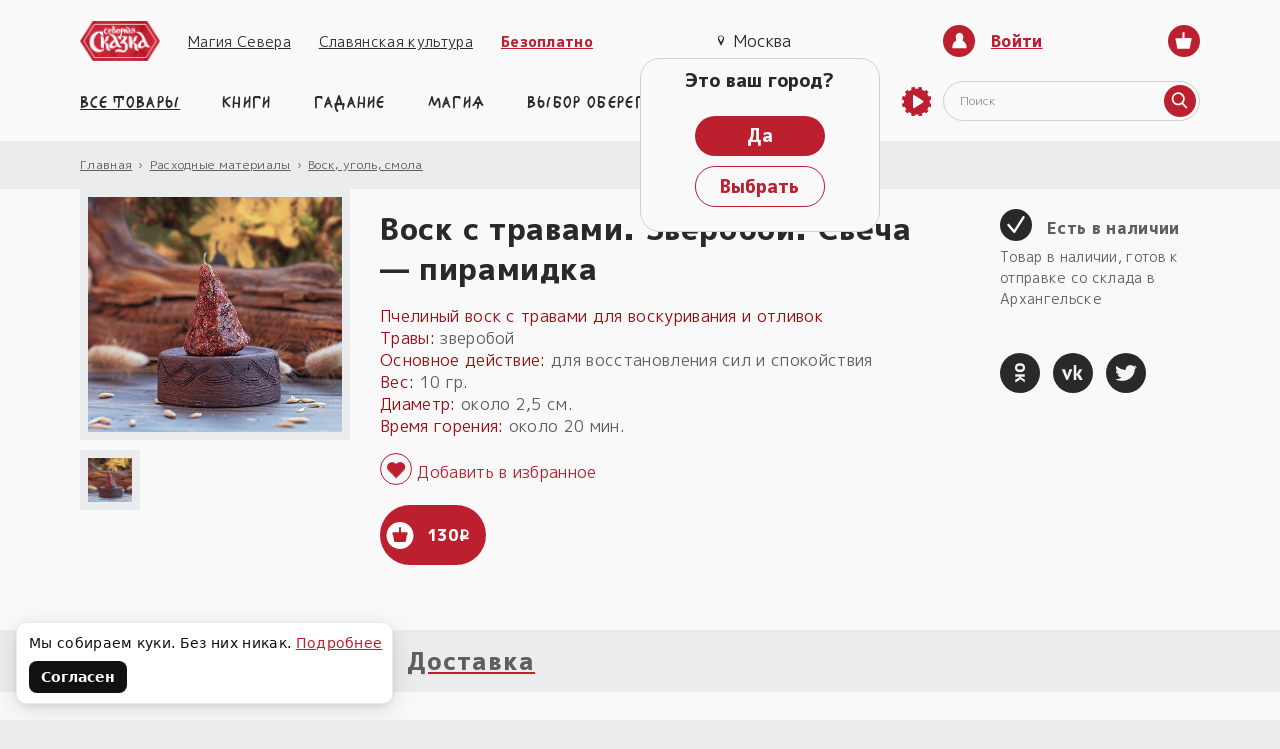

--- FILE ---
content_type: text/html; charset=UTF-8
request_url: https://northernfable.ru/shop/vosk-s-travami-zveroboy-svecha-piramidka/
body_size: 40366
content:
<!DOCTYPE html>
<html lang="ru" prefix="og: http://ogp.me/ns#">
<head>
    <meta name="yandex-verification" content="22c14dbd438449bf">
    <meta name="REQUEST_URI" content="/shop/vosk-s-travami-zveroboy-svecha-piramidka/">

    <meta property="og:locale" content="ru_RU">
    <meta property="og:type" content="website">
    <meta property="og:title" content="Воск с травами. Зверобой. Свеча — пирамидка">
    <meta property="og:description" content="Сайт,  на котором можно заказать и купить книгу древнеславянских северных мифов «Боги и люди», вышедшей под торговой маркой «Северная Сказка». Описание мифологической страны «Северная Сказка». Легенды, где оживают древние славянских боги: Сварог, Велес, Макош, Перун, Ярило, Девана, Святогор, Белобог, Чернобог.">
    <meta property="og:url" content="https://northernfable.ru/shop/vosk-s-travami-zveroboy-svecha-piramidka/">
    <meta property="og:site_name" content="«Северная Сказка» — славянский интернет магазин, славянская мифология и славянские обереги">

    <meta name="twitter:card" content="summary">
    <meta name="twitter:title" content="Воск с травами. Зверобой. Свеча — пирамидка">
    <meta name="twitter:description" content="Сайт,  на котором можно заказать и купить книгу древнеславянских северных мифов «Боги и люди», вышедшей под торговой маркой «Северная Сказка». Описание мифологической страны «Северная Сказка». Легенды, где оживают древние славянских боги: Сварог, Велес, Макош, Перун, Ярило, Девана, Святогор, Белобог, Чернобог.">

    <link rel="preload" as="style" href="https://fonts.googleapis.com/css2?family=M+PLUS+1p:wght@400;800&display=swap&subset=cyrillic-ext">
    <link rel="stylesheet" href="https://fonts.googleapis.com/css2?family=M+PLUS+1p:wght@400;800&display=swap&subset=cyrillic-ext">
    <link rel="preload" as="style" href="/bitrix/templates/fairytale_v3/assets/css/fonts.css">
    <link rel="stylesheet" href="/bitrix/templates/fairytale_v3/assets/css/fonts.css">

        <meta charset="UTF-8"><meta http-equiv="X-UA-Compatible" content="ie=edge"><meta content="width=device-width, height=device-height, minimum-scale=1.0, maximum-scale=1.0" name="viewport" id="viewport"><meta name="SKYPE_TOOLBAR" content="SKYPE_TOOLBAR_PARSER_COMPATIBLE"><meta name="format-detection" content="telephone=no"><meta name="theme-color" content="#bc1f2e"><meta itemprop="author" content="https://northernfable.ru"><meta itemprop="copyrightHolder" content="Северная сказка"><meta itemprop="inLanguage" content="RU"><meta itemprop="keywords" name="keywords" content="воск свеча, свеча пирамидка, воск с травами купить, свеча зверобой" /><meta itemprop="description" name="description" content="Сайт,  на котором можно заказать и купить книгу древнеславянских северных мифов «Боги и люди», вышедшей под торговой маркой «Северная Сказка». Описание мифологической страны «Северная Сказка». Легенды, где оживают древние славянских боги: Сварог, Велес, Макош, Перун, Ярило, Девана, Святогор, Белобог, Чернобог." /><title itemprop="name">Воск с травами. Зверобой. Свеча — пирамидка</title><link rel="apple-touch-icon" sizes="180x180" href="/apple-touch-icon.png"><link rel="icon" type="image/png" sizes="32x32" href="/favicon-32x32.png"><link rel="icon" type="image/png" sizes="16x16" href="/favicon-16x16.png"><link rel="manifest" href="/site.webmanifest"><script data-skip-moving="true">(function(w, d, n) {var cl = "bx-core";var ht = d.documentElement;var htc = ht ? ht.className : undefined;if (htc === undefined || htc.indexOf(cl) !== -1){return;}var ua = n.userAgent;if (/(iPad;)|(iPhone;)/i.test(ua)){cl += " bx-ios";}else if (/Windows/i.test(ua)){cl += ' bx-win';}else if (/Macintosh/i.test(ua)){cl += " bx-mac";}else if (/Linux/i.test(ua) && !/Android/i.test(ua)){cl += " bx-linux";}else if (/Android/i.test(ua)){cl += " bx-android";}cl += (/(ipad|iphone|android|mobile|touch)/i.test(ua) ? " bx-touch" : " bx-no-touch");cl += w.devicePixelRatio && w.devicePixelRatio >= 2? " bx-retina": " bx-no-retina";if (/AppleWebKit/.test(ua)){cl += " bx-chrome";}else if (/Opera/.test(ua)){cl += " bx-opera";}else if (/Firefox/.test(ua)){cl += " bx-firefox";}ht.className = htc ? htc + " " + cl : cl;})(window, document, navigator);</script>

<link href="/bitrix/js/ui/design-tokens/dist/ui.design-tokens.min.css?171679565723463" type="text/css"  rel="stylesheet" />
<link href="/bitrix/cache/css/s1/fairytale_v3/page_e829e0e6464c584e949bbfb04f4e1b98/page_e829e0e6464c584e949bbfb04f4e1b98_v1.css?176848285739661" type="text/css"  rel="stylesheet" />
<link href="/bitrix/panel/main/popup.min.css?167928036020774" type="text/css"  rel="stylesheet" />
<link href="/bitrix/cache/css/s1/fairytale_v3/template_86143abaa33e96f3b63bc9f6dfd75e89/template_86143abaa33e96f3b63bc9f6dfd75e89_v1.css?1768482857307106" type="text/css"  data-template-style="true" rel="stylesheet" />






<script data-skip-moving=true>window.dataLayer = window.dataLayer || [];</script>
<script type="application/ld+json">{"@context":"http:\/\/schema.org","@type":"Product","name":"\u0421\u0435\u0432\u0435\u0440\u043d\u044b\u0435 \u0442\u0440\u0430\u0432\u044b \u0434\u043b\u044f \u0432\u043e\u0441\u0441\u0442\u0430\u043d\u043e\u0432\u043b\u0435\u043d\u0438\u044f \u0441\u0438\u043b \u0438 \u0441\u043f\u043e\u043a\u043e\u0439\u0441\u0442\u0432\u0438\u044f!","image":"https:\/\/northernfable.ru\/\/upload\/iblock\/149\/tp2t91dwnsrjxsztkeftnbu1n36acga0.jpg","description":"\r\n \u041f\u0447\u0435\u043b\u0438\u043d\u044b\u0439 \u0432\u043e\u0441\u043a \u0441 \u0442\u0440\u0430\u0432\u0430\u043c\u0438 \u0434\u043b\u044f \u0432\u043e\u0441\u043a\u0443\u0440\u0438\u0432\u0430\u043d\u0438\u044f \u0438 \u043e\u0442\u043b\u0438\u0432\u043e\u043a \r\n \u0422\u0440\u0430\u0432\u044b: \u0437\u0432\u0435\u0440\u043e\u0431\u043e\u0439\r\n \u041e\u0441\u043d\u043e\u0432\u043d\u043e\u0435 \u0434\u0435\u0439\u0441\u0442\u0432\u0438\u0435: \u0434\u043b\u044f \u0432\u043e\u0441\u0441\u0442\u0430\u043d\u043e\u0432\u043b\u0435\u043d\u0438\u044f \u0441\u0438\u043b \u0438 \u0441\u043f\u043e\u043a\u043e\u0439\u0441\u0442\u0432\u0438\u044f\r\n \u0412\u0435\u0441: 10 \u0433\u0440. \r\n \u0414\u0438\u0430\u043c\u0435\u0442\u0440: \u043e\u043a\u043e\u043b\u043e 2,5 \u0441\u043c. \r\n \u0412\u0440\u0435\u043c\u044f \u0433\u043e\u0440\u0435\u043d\u0438\u044f: \u043e\u043a\u043e\u043b\u043e 20 \u043c\u0438\u043d.\r\n","offers":[{"@type":"Offer","priceCurrency":"RUB","price":"130.00","priceValidUntil":"2026-02-09","itemCondition":"https:\/\/schema.org\/NewCondition","availability":"http:\/\/schema.org\/InStock","url":"https:\/\/northernfable.ru\/\/shop\/vosk-s-travami-zveroboy-svecha-piramidka\/","seller":{"@type":"Organization","name":"\u0421\u0435\u0432\u0435\u0440\u043d\u0430\u044f \u0421\u043a\u0430\u0437\u043a\u0430"}}]}</script>
<meta property="og:image" content="https://northernfable.ru/upload/resize_cache/iblock/149/334_309_1/tp2t91dwnsrjxsztkeftnbu1n36acga0.jpg">
<link rel="image_src" href="https://northernfable.ru/upload/resize_cache/iblock/149/334_309_1/tp2t91dwnsrjxsztkeftnbu1n36acga0.jpg">

<link hreflang="ru" href="https://northernfable.ru/" rel="alternate" /><link hreflang="x-default" href="/shop/vosk-s-travami-zveroboy-svecha-piramidka/" rel="alternate" /></head>
<body class="page-product" data-site="lavka">

<!--YA_start-->
<!-- Yandex.Metrika counter -->
<noscript><div><img src="//mc.yandex.ru/watch/20670490" style="position:absolute; left:-9999px;" alt="" /></div></noscript>
<!-- /Yandex.Metrika counter -->
<!--YA_end-->

<div class="page-wrapper js-scroll-target">
    
    
    <header class="header">
        <div class="header__top hidden-lg-max">
            <div class="container">
                <ul class="top-nav col-6">
                    <li class="top-nav__logo">
                        <a href="/" class="elem-logo" title="На главную">
                            <img src="/bitrix/templates/fairytale_v3/assets/images/required/logo.png" alt=""/>
                        </a>
                    </li>
                    <li class="top-nav__item"><a class="top-nav__link" href="//magiasevera.ru/obuchenie_magiya_gadanie/" target="_blank" title="Магия Севера">Магия Севера</a></li>
<li class="top-nav__item"><a class="top-nav__link" href="/article/" title="Славянская культура">Славянская культура</a></li>
<li class="top-nav__item"><a class="top-nav__link top-nav__link--free" href="/bezoplatno/" target="_blank">Безоплатно</a></li>                </ul>
                <div class="header__location col-2">
                                        <button class="btn-location btn-location--mobile-fix btn-head js-city-select-btn">
                        <div class="btn-location__head js-popup-inline" data-mfp-src="#popup-city">
                            <svg class="icon location " aria-hidden="true">
                                <use xlink:href="/bitrix/templates/fairytale_v3/assets/images/sprite.svg#location"></use>
                            </svg>
<!--                            <span class="btn-head__text-drop">Ваш город:&nbsp;</span>-->
                            <span class="btn-location__text js-city-selected">Москва</span>
                        </div>
                        <div class="btn-head__drop">
                            <div class="btn-head__drop-title">Это ваш город?</div>
                            <div class="btn-head__drop-link">
                                <a class="btn-main btn-main--small js-city-set-current" href="#" title="title">Да</a>
                                <a class="btn-main btn-main--small btn-main--transparent js-popup-inline" data-mfp-src="#popup-city">Выбрать</a>
                            </div>
                        </div>
                    </button>
                </div>
                <div class="header__user">
                    

    <a class="btn-user js-popup-inline" href="#" data-mfp-src="#popup-login"><span class="btn-icon">
        <svg class="icon person " aria-hidden="true">
            <use xlink:href="/bitrix/templates/fairytale_v3/assets/images/sprite.svg#person"></use>
        </svg></span><span class="btn-user__text">Войти</span>
    </a>

                    
<a href="/personal/cart/" class="btn-basket header__basket js-top-basket" data-side-popup-show="basket"><span class="btn-icon">
    <svg class="icon basket " aria-hidden="true">
      <use xlink:href="/bitrix/templates/fairytale_v3/assets/images/sprite.svg#basket"></use>
    </svg></span>
    <span class="btn-basket__total js-basket-count-wrap" style="display: none">
        <span class="btn-basket__total-count js-basket-count"></span>
    </span>
</a>

<div class="box-basket js-basket" data-side-popup="basket"></div>
                </div>

            </div>
        </div>
        <div class="header__middle container">
                            <a href="/" class="elem-logo" title="На главную">
                    <img src="/bitrix/templates/fairytale_v3/assets/images/required/logo.png" alt=""/>
                </a>
            
            <div class="box-connect"><a class="box-connect__phone" href="tel:+79523006060">+7-952-300-6060</a>
    <ul class="connect box-connect__social">
		<li class="connect__item"><a class="connect__link" href="tg://resolve?domain=NorthernFable_Bot" target="_blank">
                <svg class="icon soc-telegram " aria-hidden="true">
                    <use xlink:href="/bitrix/templates/fairytale_v3/assets/images/sprite.svg#soc-telegram"></use>
                </svg></a></li>
		        <li class="connect__item"><a class="connect__link" href="viber://chat?number=+79523006060" target="_blank">
                <svg class="icon soc-viber " aria-hidden="true">
                    <use xlink:href="/bitrix/templates/fairytale_v3/assets/images/sprite.svg#soc-viber"></use>
                </svg></a></li>
    </ul><a class="box-connect__email" href="mailto:info@northernfable.ru">info@northernfable.ru</a>
</div>
                        <form class="header__form-search hidden-lg-max js-search" action="/shop/" method="get">
    <input class="header__form-search-input" type="text" value="" name="q" placeholder="Поиск">
    <button class="btn-icon header__form-search-btn" type="submit">
        <svg class="icon search " aria-hidden="true">
            <use xlink:href="/bitrix/templates/fairytale_v3/assets/images/sprite.svg#search"></use>
        </svg>
    </button>
</form>        </div>
        <div class="header__bottom">
            <div class="container">
                <div class="header__dsk-nav col-12">
                    <nav class="nav header__nav">
                        <ul class="nav__list">
                            <li class="nav__burger hidden-lg">
                                <button class="btn-burger" aria-label="Открыть меню" data-side-popup-show="mobile-menu"><span
                                            class="btn-burger__icon"></span></button>
                            </li>
                            <li class="nav__item nav__item--first">
                                <a class="nav__link" href="/shop/">Все товары</a>
    <div class="nav-drop">
        <ul class="nav-drop__col col-3">
                                <li class="nav-drop__item">
                <a class="nav-drop__link" href="/shop/novinki/" title="НОВИНКИ!">НОВИНКИ! ›</a>
                            </li>
                                <li class="nav-drop__item nav-drop__item--marked">
                <a class="nav-drop__link" href="/shop/krasivye_knigi/" title="Книги">Книги ›</a>
                                <div class="second-lvl">
                    <ul class="second-lvl__col">
                                                                    <li class="second-lvl__item">
                            <a class="nav-drop__link" href="/shop/slavyanskaya_mifologiya/" title="Сказки">Сказки</a>
                                                    </li>
                                                                    <li class="second-lvl__item">
                            <a class="nav-drop__link" href="/shop/belaya_magiya/" title="Магия">Магия</a>
                                                    </li>
                                                                    <li class="second-lvl__item">
                            <a class="nav-drop__link" href="/shop/gadanie/" title="Гадание">Гадание</a>
                                                    </li>
                                                                    <li class="second-lvl__item">
                            <a class="nav-drop__link" href="/shop/sobraniya_knig/" title="Собрания книг">Собрания книг</a>
                                                    </li>
                                                                    <li class="second-lvl__item">
                            <a class="nav-drop__link" href="/shop/elektronnye_knigi/" title="Электронные книги">Электронные книги</a>
                                                    </li>
                                        </ul>
                </div>
                            </li>
                                <li class="nav-drop__item">
                <a class="nav-drop__link" href="/shop/nabor_dlya_kursov_i_knig/" title="Наборы для курсов и книг">Наборы для курсов и книг ›</a>
                                <div class="second-lvl">
                    <ul class="second-lvl__col">
                                                                    <li class="second-lvl__item">
                            <a class="nav-drop__link" href="/shop/nabory_dlya_knig_gadaniya_i_magii/" title="Наборы для книг">Наборы для книг</a>
                                                        <div class="third-lvl">
                                <ul class="third-lvl__col">
                                                                                                                    <li class="third-lvl__item">
                                            <a class="nav-drop__link" href="/shop/nabory_dlya_obryadov_po_knige_magiya_svechey/" title="«Магия свечей»">«Магия свечей»</a>
                                        </li>
                                                                                                                    <li class="third-lvl__item">
                                            <a class="nav-drop__link" href="/shop/dlya_knigi_magiya_veretena/" title="«Магия веретена»">«Магия веретена»</a>
                                        </li>
                                                                                                                    <li class="third-lvl__item">
                                            <a class="nav-drop__link" href="/shop/dlya-knigi-magiya-kamnya/" title="«Магия Камней»">«Магия Камней»</a>
                                        </li>
                                                                                                                    <li class="third-lvl__item">
                                            <a class="nav-drop__link" href="/shop/dlya_knigi_magiya_nauz/" title="«Магия науз»">«Магия науз»</a>
                                        </li>
                                                                                                                    <li class="third-lvl__item">
                                            <a class="nav-drop__link" href="/shop/dlya-knigi-makosh/" title="«Наследие Богини Макошь»">«Наследие Богини Макошь»</a>
                                        </li>
                                                                                                                    <li class="third-lvl__item">
                                            <a class="nav-drop__link" href="/shop/dlya_knigi_magiya_rezy_roda/" title="«Магия Рез Рода»">«Магия Рез Рода»</a>
                                        </li>
                                                                                                                    <li class="third-lvl__item">
                                            <a class="nav-drop__link" href="/shop/dlya_knigi_chto_znayut_bogi_rezy_roda/" title="«Резы Рода. Предсказание» ">«Резы Рода. Предсказание» </a>
                                        </li>
                                                                                                                    <li class="third-lvl__item">
                                            <a class="nav-drop__link" href="/shop/nabory_rezy_dukhov/" title="«Что знают Духи?». Резы Духов">«Что знают Духи?». Резы Духов</a>
                                        </li>
                                                                    </ul>
                            </div>
                                                    </li>
                                                                    <li class="second-lvl__item">
                            <a class="nav-drop__link" href="/shop/nabory_dlya_kursov/" title="Наборы для курсов">Наборы для курсов</a>
                                                        <div class="third-lvl">
                                <ul class="third-lvl__col">
                                                                                                                    <li class="third-lvl__item">
                                            <a class="nav-drop__link" href="/shop/magiya_rez_roda/" title="Резы Рода. Магия">Резы Рода. Магия</a>
                                        </li>
                                                                                                                    <li class="third-lvl__item">
                                            <a class="nav-drop__link" href="/shop/zhiznennaya_sila/" title="Жизненная сила">Жизненная сила</a>
                                        </li>
                                                                                                                    <li class="third-lvl__item">
                                            <a class="nav-drop__link" href="/shop/tayny_slavyanskoy_severnoy_magii/" title="Тайны славянской северной магии">Тайны славянской северной магии</a>
                                        </li>
                                                                                                                    <li class="third-lvl__item">
                                            <a class="nav-drop__link" href="/shop/rabota_s_rodom/" title="Работа с родом">Работа с родом</a>
                                        </li>
                                                                                                                    <li class="third-lvl__item">
                                            <a class="nav-drop__link" href="/shop/mk_rezy_roda/" title="Предсказание. Резы Рода">Предсказание. Резы Рода</a>
                                        </li>
                                                                                                                                                            <li class="third-lvl__item">
                                            <a class="nav-drop__link" href="/shop/blizhe-k-bogam/" title="Ближе к Родным Богам">Ближе к Родным Богам</a>
                                        </li>
                                                                    </ul>
                            </div>
                                                    </li>
                                        </ul>
                </div>
                            </li>
                                <li class="nav-drop__item">
                <a class="nav-drop__link" href="/shop/kupit_slavyanskie_oberegi/" title="Обереги славян нательные">Обереги славян нательные ›</a>
                                <div class="second-lvl">
                    <ul class="second-lvl__col">
                                                                    <li class="second-lvl__item">
                            <a class="nav-drop__link" href="/shop/kupit_slavyanskij_obereg/" title="Обережные подвески">Обережные подвески</a>
                                                    </li>
                                                                    <li class="second-lvl__item">
                            <a class="nav-drop__link" href="/shop/braslety_slavyanskie/" title="Браслеты">Браслеты</a>
                                                    </li>
                                                                    <li class="second-lvl__item">
                            <a class="nav-drop__link" href="/shop/slavyanskie_sergi/" title="Серьги">Серьги</a>
                                                    </li>
                                                                    <li class="second-lvl__item">
                            <a class="nav-drop__link" href="/shop/slavyanskie_kolca/" title="Кольца">Кольца</a>
                                                    </li>
                                                                    <li class="second-lvl__item">
                            <a class="nav-drop__link" href="/shop/slavyanskie_chetki/" title="Славянские четки">Славянские четки</a>
                                                    </li>
                                                                    <li class="second-lvl__item">
                            <a class="nav-drop__link" href="/shop/broshi_i_zaponki/" title="Броши и булавки">Броши и булавки</a>
                                                    </li>
                                                                    <li class="second-lvl__item">
                            <a class="nav-drop__link" href="/shop/shnury_i_tsepi/" title="Шнуры и цепи">Шнуры и цепи</a>
                                                    </li>
                                                                    <li class="second-lvl__item">
                            <a class="nav-drop__link" href="/shop/brelok_kozhanyj/" title="Брелки, значки">Брелки, значки</a>
                                                    </li>
                                                                    <li class="second-lvl__item">
                            <a class="nav-drop__link" href="/shop/koshelek_muzhskoj/" title="Пятаки для кошелька">Пятаки для кошелька</a>
                                                    </li>
                                                                    <li class="second-lvl__item">
                            <a class="nav-drop__link" href="/shop/konoki-zhelaniya/" title="Подарочные коноки">Подарочные коноки</a>
                                                    </li>
                                                                    <li class="second-lvl__item">
                            <a class="nav-drop__link" href="/shop/slavyanskaya_odyezha/" title="Славянская одёжа">Славянская одёжа</a>
                                                        <div class="third-lvl">
                                <ul class="third-lvl__col">
                                                                                                                    <li class="third-lvl__item">
                                            <a class="nav-drop__link" href="/shop/nashivki_na_odezhdu/" title="Славянские нашивки">Славянские нашивки</a>
                                        </li>
                                                                                                                    <li class="third-lvl__item">
                                            <a class="nav-drop__link" href="/shop/slavyanskoe_ochele/" title="Пояса и очелья">Пояса и очелья</a>
                                        </li>
                                                                                                                                                    </ul>
                            </div>
                                                    </li>
                                                                    <li class="second-lvl__item">
                            <a class="nav-drop__link" href="/shop/greben_dlya_volos_kupit/" title="Гребни и шпильки">Гребни и шпильки</a>
                                                    </li>
                                        </ul>
                </div>
                            </li>
                                <li class="nav-drop__item">
                <a class="nav-drop__link" href="/shop/slavyanskie_simvoly/" title="Обереги для дома и машины">Обереги для дома и машины ›</a>
                                <div class="second-lvl">
                    <ul class="second-lvl__col">
                                                                    <li class="second-lvl__item">
                            <a class="nav-drop__link" href="/shop/chury_rodnykh_bogov/" title="Чуры Родных Богов">Чуры Родных Богов</a>
                                                        <div class="third-lvl">
                                <ul class="third-lvl__col">
                                                                                                                    <li class="third-lvl__item">
                                            <a class="nav-drop__link" href="/shop/kumiry/" title="Кумиры">Кумиры</a>
                                        </li>
                                                                                                                    <li class="third-lvl__item">
                                            <a class="nav-drop__link" href="/shop/breloki/" title="Брелоки">Брелоки</a>
                                        </li>
                                                                                                                    <li class="third-lvl__item">
                                            <a class="nav-drop__link" href="/shop/magnity/" title="Магниты">Магниты</a>
                                        </li>
                                                                                                                    <li class="third-lvl__item">
                                            <a class="nav-drop__link" href="/shop/domovoy/" title="Домовой">Домовой</a>
                                        </li>
                                                                                                                    <li class="third-lvl__item">
                                            <a class="nav-drop__link" href="/shop/kapishche/" title="Капище">Капище</a>
                                        </li>
                                                                    </ul>
                            </div>
                                                    </li>
                                                                    <li class="second-lvl__item">
                            <a class="nav-drop__link" href="/shop/derevyannye_podvesy/" title="Деревянные подвесы">Деревянные подвесы</a>
                                                    </li>
                                                                    <li class="second-lvl__item">
                            <a class="nav-drop__link" href="/shop/magnit/" title="Магниты">Магниты</a>
                                                    </li>
                                        </ul>
                </div>
                            </li>
                                <li class="nav-drop__item">
                <a class="nav-drop__link" href="/shop/predmety_dlya_magii/" title="Обрядовые предметы">Обрядовые предметы ›</a>
                                <div class="second-lvl">
                    <ul class="second-lvl__col">
                                                                    <li class="second-lvl__item">
                            <a class="nav-drop__link" href="/shop/nabory_rez/" title="Наборы Рез">Наборы Рез</a>
                                                    </li>
                                                                    <li class="second-lvl__item">
                            <a class="nav-drop__link" href="/shop/veretena_otdelnye/" title="Веретёна большие">Веретёна большие</a>
                                                    </li>
                                                                    <li class="second-lvl__item">
                            <a class="nav-drop__link" href="/shop/veretyena_malye/" title="Веретёна малые">Веретёна малые</a>
                                                    </li>
                                                                    <li class="second-lvl__item">
                            <a class="nav-drop__link" href="/shop/slavyanskie_nauzy_sxemy_pleteniya/" title="Наузы">Наузы</a>
                                                    </li>
                                                                    <li class="second-lvl__item">
                            <a class="nav-drop__link" href="/shop/nabory_dlya_magii_kamney/" title="Камни">Камни</a>
                                                    </li>
                                                                    <li class="second-lvl__item">
                            <a class="nav-drop__link" href="/shop/mayatniki/" title="Маятники">Маятники</a>
                                                    </li>
                                                                                            <li class="second-lvl__item">
                            <a class="nav-drop__link" href="/shop/predmety_dlya_oberezhnogo_kruga/" title="Для обережного круга">Для обережного круга</a>
                                                        <div class="third-lvl">
                                <ul class="third-lvl__col">
                                                                                                                    <li class="third-lvl__item">
                                            <a class="nav-drop__link" href="/shop/nozhi_i_zhezly/" title="Ножи и жезлы">Ножи и жезлы</a>
                                        </li>
                                                                                                                    <li class="third-lvl__item">
                                            <a class="nav-drop__link" href="/shop/nozhi_igly_gvozdi/" title="Иглы, гвозди и колокольчики">Иглы, гвозди и колокольчики</a>
                                        </li>
                                                                    </ul>
                            </div>
                                                    </li>
                                                                    <li class="second-lvl__item">
                            <a class="nav-drop__link" href="/shop/doski_i_platy/" title="Алтарные доски и платы">Алтарные доски и платы</a>
                                                    </li>
                                                                    <li class="second-lvl__item">
                            <a class="nav-drop__link" href="/shop/chashi_dlya_altarya/" title="Алтарные чаши и подсвечники">Алтарные чаши и подсвечники</a>
                                                    </li>
                                                                    <li class="second-lvl__item">
                            <a class="nav-drop__link" href="/shop/altarnye_rezy_i_chury/" title="Алтарные Резы">Алтарные Резы</a>
                                                    </li>
                                                                    <li class="second-lvl__item">
                            <a class="nav-drop__link" href="/shop/stupki/" title="Ступки, ложки">Ступки, ложки</a>
                                                    </li>
                                        </ul>
                </div>
                            </li>
                                <li class="nav-drop__item">
                <a class="nav-drop__link" href="/shop/altar_bogam/" title="Расходные материалы">Расходные материалы ›</a>
                                <div class="second-lvl">
                    <ul class="second-lvl__col">
                                                                    <li class="second-lvl__item">
                            <a class="nav-drop__link" href="/shop/niti_v_magii/" title="Нити, кудели">Нити, кудели</a>
                                                    </li>
                                                                    <li class="second-lvl__item">
                            <a class="nav-drop__link" href="/shop/masla/" title="Масла и соль">Масла и соль</a>
                                                    </li>
                                                                    <li class="second-lvl__item">
                            <a class="nav-drop__link" href="/shop/travy_i_blagovoniya/" title="Травы и благовония">Травы и благовония</a>
                                                    </li>
                                                                    <li class="second-lvl__item">
                            <a class="nav-drop__link" href="/shop/magicheskie_svechi/" title="Свечи">Свечи</a>
                                                        <div class="third-lvl">
                                <ul class="third-lvl__col">
                                                                                                                    <li class="third-lvl__item">
                                            <a class="nav-drop__link" href="/shop/zagovoryennye-predmety/" title="Заговорённые предметы">Заговорённые предметы</a>
                                        </li>
                                                                    </ul>
                            </div>
                                                    </li>
                                                                    <li class="second-lvl__item">
                            <a class="nav-drop__link" href="/shop/magicheskij_vosk/" title="Воск, уголь, смола">Воск, уголь, смола</a>
                                                    </li>
                                                                    <li class="second-lvl__item">
                            <a class="nav-drop__link" href="/shop/dar_bogam/" title="Верчи">Верчи</a>
                                                    </li>
                                        </ul>
                </div>
                            </li>
                                <li class="nav-drop__item">
                <a class="nav-drop__link" href="/shop/magicheskaya_zashhita/" title="Готовые заговоры и обряды">Готовые заговоры и обряды ›</a>
                                <div class="second-lvl">
                    <ul class="second-lvl__col">
                                                                    <li class="second-lvl__item">
                            <a class="nav-drop__link" href="/shop/magiya_predkov/" title="Обряды к Предкам">Обряды к Предкам</a>
                                                    </li>
                                                                    <li class="second-lvl__item">
                            <a class="nav-drop__link" href="/shop/magiya_velesa/" title="Обряды к Богу Велесу">Обряды к Богу Велесу</a>
                                                    </li>
                                                                    <li class="second-lvl__item">
                            <a class="nav-drop__link" href="/shop/magiya_makosh_obryady/" title="Обряды к Богине Макошь">Обряды к Богине Макошь</a>
                                                    </li>
                                                                    <li class="second-lvl__item">
                            <a class="nav-drop__link" href="/shop/magiya_kologoda/" title="Кологодные обряды. Скидка 20%!">Кологодные обряды. Скидка 20%!</a>
                                                    </li>
                                                                    <li class="second-lvl__item">
                            <a class="nav-drop__link" href="/shop/nabory_dlya_zagovora_oberega/" title="Наборы для заговора оберега">Наборы для заговора оберега</a>
                                                    </li>
                                                                    <li class="second-lvl__item">
                            <a class="nav-drop__link" href="/shop/bogi_s_nami/" title="Боги с нами">Боги с нами</a>
                                                    </li>
                                        </ul>
                </div>
                            </li>
                                <li class="nav-drop__item nav-drop__item--marked">
                <a class="nav-drop__link" href="/shop/magia_nabory/" title="Коллекции">Коллекции ›</a>
                                <div class="second-lvl">
                    <ul class="second-lvl__col">
                                                                    <li class="second-lvl__item">
                            <a class="nav-drop__link" href="/shop/domovoj/" title="Домовой-Предок">Домовой-Предок</a>
                                                    </li>
                                                                    <li class="second-lvl__item">
                            <a class="nav-drop__link" href="/shop/pyatnitsy_makosh/" title="Сила Богини Макошь!">Сила Богини Макошь!</a>
                                                    </li>
                                                                    <li class="second-lvl__item">
                            <a class="nav-drop__link" href="/shop/son_v_zimnyuyu_noch/" title="Сон в зимнюю ночь">Сон в зимнюю ночь</a>
                                                    </li>
                                                                    <li class="second-lvl__item">
                            <a class="nav-drop__link" href="/shop/mechtaniya-schastii/" title="Мечтания о счастии. Кологод">Мечтания о счастии. Кологод</a>
                                                        <div class="third-lvl">
                                <ul class="third-lvl__col">
                                                                                                                    <li class="third-lvl__item">
                                            <a class="nav-drop__link" href="/shop/vstrecha_pyati/" title="31 октября Встреча Пяти">31 октября Встреча Пяти</a>
                                        </li>
                                                                                                                    <li class="third-lvl__item">
                                            <a class="nav-drop__link" href="/shop/vodokres/" title="Водокрес">Водокрес</a>
                                        </li>
                                                                                                                    <li class="third-lvl__item">
                                            <a class="nav-drop__link" href="/shop/veles-oberegi-obryady/" title="День Велеса">День Велеса</a>
                                        </li>
                                                                                                                    <li class="third-lvl__item">
                                            <a class="nav-drop__link" href="/shop/velikie_sily_kologoda/" title="Великие силы Кологода">Великие силы Кологода</a>
                                        </li>
                                                                                                                    <li class="third-lvl__item">
                                            <a class="nav-drop__link" href="/shop/kupalo-solnce-igraet/" title="Авсень. Солнце играет!">Авсень. Солнце играет!</a>
                                        </li>
                                                                                                                    <li class="third-lvl__item">
                                            <a class="nav-drop__link" href="/shop/skidki-k-prazdnikam/" title="Встречаем Коляду!">Встречаем Коляду!</a>
                                        </li>
                                                                                                                    <li class="third-lvl__item">
                                            <a class="nav-drop__link" href="/shop/solnechnye-bogi/" title="Четыре брата Солнечных">Четыре брата Солнечных</a>
                                        </li>
                                                                                                                    <li class="third-lvl__item">
                                            <a class="nav-drop__link" href="/shop/prazdnichnye_nabory_1/" title="Подарки к праздникам!">Подарки к праздникам!</a>
                                        </li>
                                                                                                                    <li class="third-lvl__item">
                                            <a class="nav-drop__link" href="/shop/osennie-dedy/" title="Осенние Деды">Осенние Деды</a>
                                        </li>
                                                                                                                    <li class="third-lvl__item">
                                            <a class="nav-drop__link" href="/shop/zmeynik/" title="Змейник. Обереги Велеса">Змейник. Обереги Велеса</a>
                                        </li>
                                                                                                                    <li class="third-lvl__item">
                                            <a class="nav-drop__link" href="/shop/den_moreny/" title="Время Морены!">Время Морены!</a>
                                        </li>
                                                                                                                    <li class="third-lvl__item">
                                            <a class="nav-drop__link" href="/shop/oberegi_velesa/" title="Магия Бога Велеса">Магия Бога Велеса</a>
                                        </li>
                                                                                                                    <li class="third-lvl__item">
                                            <a class="nav-drop__link" href="/shop/svarozhe/" title="Летнее Сварожье">Летнее Сварожье</a>
                                        </li>
                                                                                                                    <li class="third-lvl__item">
                                            <a class="nav-drop__link" href="/shop/vstrechaem_zhivu/" title="Встречаем Богиню Живу!">Встречаем Богиню Живу!</a>
                                        </li>
                                                                    </ul>
                            </div>
                                                    </li>
                                                                    <li class="second-lvl__item">
                            <a class="nav-drop__link" href="/shop/dlya_vedayushchikh/" title="Предметы для Ведающих">Предметы для Ведающих</a>
                                                        <div class="third-lvl">
                                <ul class="third-lvl__col">
                                                                                                                    <li class="third-lvl__item">
                                            <a class="nav-drop__link" href="/shop/nabory_so_svechami/" title="Громничные заговоренные свечи">Громничные заговоренные свечи</a>
                                        </li>
                                                                                                                    <li class="third-lvl__item">
                                            <a class="nav-drop__link" href="/shop/chistyy_chetverg/" title="Чистый четверг. Заговорённые предметы">Чистый четверг. Заговорённые предметы</a>
                                        </li>
                                                                                                                    <li class="third-lvl__item">
                                            <a class="nav-drop__link" href="/shop/mednye_ykrasy/" title="Медные украсы">Медные украсы</a>
                                        </li>
                                                                                                                    <li class="third-lvl__item">
                                            <a class="nav-drop__link" href="/shop/intuitsiya-dar-predskazanie-magiya/" title="Интуиция. Дар. Предсказание. Магия">Интуиция. Дар. Предсказание. Магия</a>
                                        </li>
                                                                                                                    <li class="third-lvl__item">
                                            <a class="nav-drop__link" href="/shop/rodovoy-altar-rezy/" title="Родовой алтарь. Соляные Резы">Родовой алтарь. Соляные Резы</a>
                                        </li>
                                                                                                                    <li class="third-lvl__item">
                                            <a class="nav-drop__link" href="/shop/kamennaya_domashnyaya_magiya/" title="Каменная домашняя магия">Каменная домашняя магия</a>
                                        </li>
                                                                                                                    <li class="third-lvl__item">
                                            <a class="nav-drop__link" href="/shop/malye_kapishcha/" title="Малые капища">Малые капища</a>
                                        </li>
                                                                                                                    <li class="third-lvl__item">
                                            <a class="nav-drop__link" href="/shop/nabory-kamni/" title="Наборы с камнями">Наборы с камнями</a>
                                        </li>
                                                                                                                    <li class="third-lvl__item">
                                            <a class="nav-drop__link" href="/shop/braslety-ozhivleniya/" title="Браслеты для оживления">Браслеты для оживления</a>
                                        </li>
                                                                                                                    <li class="third-lvl__item">
                                            <a class="nav-drop__link" href="/shop/slavyanskie_oberegi_zashchity/" title="Омулеты для магии">Омулеты для магии</a>
                                        </li>
                                                                                                                    <li class="third-lvl__item">
                                            <a class="nav-drop__link" href="/shop/novoe_slavyanskiy_kres/" title="Славянские кресы">Славянские кресы</a>
                                        </li>
                                                                                                                    <li class="third-lvl__item">
                                            <a class="nav-drop__link" href="/shop/oberegi_zashchity/" title="Омулеты для гадания">Омулеты для гадания</a>
                                        </li>
                                                                                                                    <li class="third-lvl__item">
                                            <a class="nav-drop__link" href="/shop/magiya-blagopoluchiya/" title="Магия благополучия">Магия благополучия</a>
                                        </li>
                                                                                                                    <li class="third-lvl__item">
                                            <a class="nav-drop__link" href="/shop/obereg-mir_drevo/" title="Любимый оберег: Мiровое Древо">Любимый оберег: Мiровое Древо</a>
                                        </li>
                                                                                                                    <li class="third-lvl__item">
                                            <a class="nav-drop__link" href="/shop/magiya-stikhii/" title="Магия Стихий">Магия Стихий</a>
                                        </li>
                                                                                                                    <li class="third-lvl__item">
                                            <a class="nav-drop__link" href="/shop/braslety_s_rezami/" title="Браслеты с Резами">Браслеты с Резами</a>
                                        </li>
                                                                    </ul>
                            </div>
                                                    </li>
                                        </ul>
                </div>
                            </li>
                                                        <li class="nav-drop__item nav-drop__item--marked">
                <a class="nav-drop__link" href="/shop/sunduk/" title="Сундучок">Сундучок ›</a>
                                <div class="second-lvl">
                    <ul class="second-lvl__col">
                                                                    <li class="second-lvl__item">
                            <a class="nav-drop__link" href="/shop/naydennoe_v_pylnom_sunduchke/" title="Сокровища сундучка ">Сокровища сундучка </a>
                                                    </li>
                                        </ul>
                </div>
                            </li>
                </ul>
    </div>
                            </li>
                            <li class="nav__item">
                                <a class="nav__link">Книги</a>
<div class="nav-drop">
    <ul class="nav-drop__col col-3">
        <li class="nav-drop__item">
            <a class="nav-drop__link" href="/shop/slavyanskaya_mifologiya/">
                <img class="nav-drop__image" src="/bitrix/templates/fairytale_v3/assets/images/example/menu/books-1.png" alt="Книга Ольги Бояновой, Боги и Люди"><br>
                <span class="nav-drop__title">Сказки</span>
            </a>
        </li>
        <li class="nav-drop__item"><a class="nav-drop__link" href="https://northernfable.ru/shop/bogi_slavyanskie/">«Боги и Люди»</a></li>
		<li class="nav-drop__item"><a class="nav-drop__link" href="https://northernfable.ru/shop/chistaya-zhiva-trehtomnik/">Трёхтомник «Чистая Жива»</a></li>
		<li class="nav-drop__item"><a class="nav-drop__link" href="/shop/mify_slavyan/">«Трагедия Бога Велеса»</a></li>
		<li class="nav-drop__item"><a class="nav-drop__link" href="/shop/bogi_slavyanskoj_mifologii/">«Игры, в которые играют Боги»</a></li>
        <li class="nav-drop__item"><a class="nav-drop__link" href="https://northernfable.ru/shop/elektronnaya-kniga-priklyucheniya-yarogo-boga/">«Приключения Ярого Бога»</a></li>
        <li class="nav-drop__item"><a class="nav-drop__link" href="/shop/slavyanskie_skazki/">«Сказки Северного Леса»</a></li>
        <li class="nav-drop__item"><a class="nav-drop__link" href="/shop/kniga_slavyanskoy_mifologii/">«Люди и Духи»</a></li>
    </ul>
    <ul class="nav-drop__col col-3">
        <li class="nav-drop__item">
			<a class="nav-drop__link" href="/shop/gadanie/">
                <img class="nav-drop__image" src="/bitrix/templates/fairytale_v3/assets/images/example/menu/books-2.png" alt="Книга Ольги Бояновой, Что знают Боги"><br>
                <span class="nav-drop__title">Гадания</span>
            </a>
        </li>
        <li class="nav-drop__item"><a class="nav-drop__link" href="/shop/predskazaniya_na_kartax/">Трехтомник «Резы Рода»</a></li>

    </ul>
    <ul class="nav-drop__col col-3">
        <li class="nav-drop__item">
			<a class="nav-drop__link" href="/shop/belaya_magiya/">
                <img class="nav-drop__image" src="/bitrix/templates/fairytale_v3/assets/images/example/menu/books-3.png" alt="Книга Ольги Бояновой, Стихийная магия камня Алатырь"><br>
                <span class="nav-drop__title">Магия</span>
            </a>
        </li>
        <li class="nav-drop__item"><a class="nav-drop__link" href="https://northernfable.ru/shop/polnoe-sobranie-magiya-rez-roda/">Полное собрание «Магия Рез Рода»</a></li>
        <li class="nav-drop__item"><a class="nav-drop__link" href="/shop/magiya-veretena/">«Магия веретена»</a></li>
        <li class="nav-drop__item"><a class="nav-drop__link" href="/shop/kniga_magiya_svechey/">«Магия свечей»</a></li>
        <li class="nav-drop__item"><a class="nav-drop__link" href="/shop/kniga_beloj_magii_nauzy/">«Наузы. Славянская магия узелков»</a></li>
        <li class="nav-drop__item"><a class="nav-drop__link" href="/shop/magiya-kamney/">«Стихийная магия Камня Алатырь»</a></li>
        <li class="nav-drop__item"><a class="nav-drop__link" href="/shop/kniga-zhelanij/">«Наследие Богини Макошь»</a></li>
<li class="nav-drop__item"><a class="nav-drop__link" href="https://northernfable.ru/shop/zagovornik/">Книга-блокнот «Заговорник»</a></li>
    </ul>
    <ul class="nav-drop__col col-3">
        <li class="nav-drop__item nav-drop__tile"><a class="nav-drop__link" href="/bibliografiya/">Библиография</a></li>
        <li class="nav-drop__item nav-drop__tile"><a class="nav-drop__link" href="/article/avtor-i-izdatelstvo/">Об авторе и издательстве</a></li>
        <li class="nav-drop__item nav-drop__tile"><a class="nav-drop__link" href="/shop/nabory_dlya_knig_gadaniya_i_magii/">Наборы для книг</a></li>
<li class="nav-drop__item nav-drop__tile"><a class="nav-drop__link" href="/shop/elektronnye_knigi/">Электронные книги</a></li>
</ul>

</div>
                            </li>
                            <li class="nav__item">
                                <a class="nav__link">Гадание</a>
<div class="nav-drop">
    <ul class="nav-drop__col col-3">
        <li class="nav-drop__item">
                <img class="nav-drop__image" src="/bitrix/templates/fairytale_v3/assets/images/example/menu/gadaniya-books.png" alt="Книга Ольги Бояновой, Что знают Боги">
                <div class="nav-drop__title">С чего начать?</div>
        </li>
        <li class="nav-drop__item"><a class="nav-drop__link" href="/gadanie_rezami_roda/">Гадание Резами Рода</a></li>
        <li class="nav-drop__item"><a class="nav-drop__link" href="/gadanie-rezami-duhov/">Гадание Резами Духов</a></li>
    </ul>
    <ul class="nav-drop__col col-3">
        <li class="nav-drop__item">
                <img class="nav-drop__image" src="/bitrix/templates/fairytale_v3/assets/images/example/menu/gadaniya-sources.png" alt="Купить магические предметы">
                <span class="nav-drop__title">Материалы</span>
        </li>
		<li class="nav-drop__item"><a class="nav-drop__link" href="/shop/predmety_dlya_magii/filter/magia_theme-is-47c6bcc6ef7d78f4d7a750bd07964752/apply/">Обрядовые предметы</a></li>
		<li class="nav-drop__item"><a class="nav-drop__link" href="/shop/oberegi_zashchity/">Омулеты для гадания</a></li>
		<li class="nav-drop__item"><a class="nav-drop__link" href="/shop/dlya_knigi_chto_znayut_bogi_rezy_roda/">Для книги «Что знают Боги?»</a></li>
		<li class="nav-drop__item"><a class="nav-drop__link" href="/shop/nabory_rezy_dukhov/">Для книги «Что знают Духи?»</a></li>
		<li class="nav-drop__item"><a class="nav-drop__link" href="/shop/nabory_rez/">Наборы Рез</a></li>
    </ul>

    <ul class="nav-drop__col col-3">
<li class="nav-drop__item">
            <div class="nav-drop__title">Для алтаря</div>
        </li>
        <li class="nav-drop__item"><a class="nav-drop__link" href="/shop/doski_i_platy/">Платы и доски</a></li>
        <li class="nav-drop__item"><a class="nav-drop__link" href="/shop/chashi_dlya_altarya/">Чаши и подсвечники</a></li>
        <li class="nav-drop__item"><a class="nav-drop__link" href="/shop/altarnye_rezy_i_chury/">Резы, Камни, Чуры</a></li>
        <li class="nav-drop__item"><a class="nav-drop__link" href="/shop/predmety_dlya_oberezhnogo_kruga/">Для обережного круга</a></li>

<li class="nav-drop__item nav-drop__tile"><a class="nav-drop__link" href="/shop/altar_bogam/">Расходные материалы</a></li>
        <li class="nav-drop__item"><a class="nav-drop__link" href="/shop/travy_i_blagovoniya/">Травы и благовония</a></li>
        <li class="nav-drop__item"><a class="nav-drop__link" href="/shop/masla/">Масла и соль</a></li>
        <li class="nav-drop__item"><a class="nav-drop__link" href="/shop/magicheskij_vosk/">Воск, уголь, смола</a></li>
        <li class="nav-drop__item"><a class="nav-drop__link" href="/shop/magicheskie_svechi/">Свечи</a></li>
        <li class="nav-drop__item"><a class="nav-drop__link" href="/shop/dar_bogam/">Верчи</a></li>
    </ul>

<ul class="nav-drop__col col-3">
	<div class="nav-drop__title">Гадание он-лайн</div>
        <li class="nav-drop__item"><a class="nav-drop__link" href="/gadanie-onlajn-besplatno/gadanie-na-kartax/">гадание «Три Резы»</a></li>
		<li class="nav-drop__item"><a class="nav-drop__link" href="/gadanie-onlajn-besplatno/gadanie-da-net/">Гадание «Да/Нет/Неизвестно»</a></li>
		<li class="nav-drop__item"><a class="nav-drop__link" href="/gadanie-onlajn-besplatno/gadanie-sovet/">Гадание «Совет дня»</a></li>

        <li class="nav-drop__item nav-drop__tile">Приложение для гадания</li>
<li class="nav-drop__item"><b>30 вариантов раскладов по системе Рез Рода:</b><br>
<a class="btn-app" href="https://itunes.apple.com/us/app/%D0%B3%D0%B0%D0%B4%D0%B0%D0%BD%D0%B8%D0%B5-%D0%BD%D0%B0-%D0%BA%D0%B0%D1%80%D1%82%D0%B0%D1%85-%D1%80%D0%B5%D0%B7%D1%8B-%D1%80%D0%BE%D0%B4%D0%B0/id1458599658?l=ru&ls=1&mt=8" title="title">
                                <svg class="icon apple " aria-hidden="true">
                                    <use xlink:href="/bitrix/templates/fairytale_v3/assets/images/sprite.svg#apple"></use>
                                </svg>App Store</a>
<a class="btn-app" href="https://www.rustore.ru/catalog/app/com.NorthernFable.ReziRoda" title="title">
                                <svg class="icon android " aria-hidden="true">
                                    <use xlink:href="/bitrix/templates/fairytale_v3/assets/images/sprite.svg#android"></use>
                                </svg>
                                Android</a>
   		 </ul>
</div>
                            </li>
                            <li class="nav__item">
                                <a class="nav__link">Магия</a>
<div class="nav-drop">
    <ul class="nav-drop__col col-3">
        <li class="nav-drop__item">
            <div class="nav-drop__title"><a class="nav-drop__link" href="/shop/novinki/">Новинки ›</a></div>
        </li>

<li class="nav-drop__item nav-drop__tile"><a class="nav-drop__link" href="/shop/magicheskaya_zashhita/">Готовые заговоры</a></li>
        <li class="nav-drop__item"><a class="nav-drop__link" href="/shop/magicheskaya_zashhita/filter/zashita_power-is-ecf39e4b03057e7be22a3633bb5be1da/apply/">Магия Предков</a></li>
        <li class="nav-drop__item"><a class="nav-drop__link" href="/shop/magicheskaya_zashhita/filter/zashita_power-is-33727c0d117e1d8b5e8d65d4a2fef4d9/apply/">Магия Кологода</a></li>
        <li class="nav-drop__item"><a class="nav-drop__link" href="/shop/magiya_makosh_obryady/">Магия Макошь</a></li>
        <li class="nav-drop__item"><a class="nav-drop__link" href="/shop/magicheskaya_zashhita/filter/zashita_power-is-3e9f537f59682ca7ccca386894189932/apply/">Магия Велеса</a></li>
		<li class="nav-drop__item"><b>Для чего:</b></li>
        <li class="nav-drop__item"><a class="nav-drop__link" href="/shop/magicheskaya_zashhita/filter/zashita_type-is-8e213bc10dfeec2db088ea84e63f3237-or-386c575cfad7102d836762cc8d99ced5/apply/">Для магических способностей</a></li>
        <li class="nav-drop__item"><a class="nav-drop__link" href="/shop/magicheskaya_zashhita/filter/zashita_type-is-a48a2ea7ea75a5e972cb7cfeb310cf0b-or-c382fb49375cb3a7abbdb3011ac7c2dd/apply/">Для здоровья</a></li>
        <li class="nav-drop__item"><a class="nav-drop__link" href="/shop/magicheskaya_zashhita/filter/zashita_type-is-c382fb49375cb3a7abbdb3011ac7c2dd-or-02964be400333cb02f9fc78975c0b1eb/apply/">Для отношений</a></li>
        <li class="nav-drop__item"><a class="nav-drop__link" href="/shop/magicheskaya_zashhita/filter/zashita_type-is-d00741a71fa05a52e31c9549de88bf94-or-42223dd3768990b1152f7ec46140442c-or-6fba3749dffbdd5cc7f5eca00dc625ca-or-26feda0a5e75942c49f86524a6c7014a/apply/">Для благополучия</a></li>
</ul>

    <ul class="nav-drop__col col-3">
        <li class="nav-drop__item">
            <div class="nav-drop__title">Предметы</div>
        </li>
        <li class="nav-drop__item"><a class="nav-drop__link" href="/shop/slavyanskie_oberegi_zashchity/">Омулеты для магии</a></li>
        <li class="nav-drop__item"><a class="nav-drop__link" href="/shop/predmety_dlya_magii/">Обрядовые предметы</a></li>
		<li class="nav-drop__item"><a class="nav-drop__link" href="/shop/zagovoryennye-predmety/">*Заговорённые предметы*</a></li>
        <li class="nav-drop__item"><a class="nav-drop__link" href="/shop/nozhi_igly_gvozdi/">Ножи, иглы, гвозди</a></li>
        <li class="nav-drop__item"><a class="nav-drop__link" href="/shop/veretena_otdelnye/">Веретена большие</a></li>
        <li class="nav-drop__item"><a class="nav-drop__link" href="/shop/veretyena_malye/">Веретёна малые</a></li>
        <li class="nav-drop__item"><a class="nav-drop__link" href="/shop/slavyanskie_nauzy_sxemy_pleteniya/">Наузы</a></li>
        <li class="nav-drop__item"><a class="nav-drop__link" href="/shop/nabory_dlya_magii_kamney/">Камни</a></li>
		<li class="nav-drop__item nav-drop__tile"><a class="nav-drop__link" href="/shop/magia_nabory/">Магические наборы</a></li>
		<li class="nav-drop__item"><a class="nav-drop__link" href="/shop/mechtaniya-schastii/">Мечтания о счастии</a></li>
		<li class="nav-drop__item"><a class="nav-drop__link" href="/shop/magiya-stikhii/">Магия Стихий</a></li>

    </ul>
    <ul class="nav-drop__col col-3">
        <li class="nav-drop__item">
            <div class="nav-drop__title">Для алтаря</div>
        </li>
        <li class="nav-drop__item"><a class="nav-drop__link" href="/shop/doski_i_platy/">Платы и доски</a></li>
        <li class="nav-drop__item"><a class="nav-drop__link" href="/shop/chashi_dlya_altarya/">Чаши и подсвечники</a></li>
        <li class="nav-drop__item"><a class="nav-drop__link" href="/shop/altarnye_rezy_i_chury/">Резы, Камни, Чуры</a></li>
        <li class="nav-drop__item"><a class="nav-drop__link" href="/shop/predmety_dlya_oberezhnogo_kruga/">Для обережного круга</a></li>

<li class="nav-drop__item nav-drop__tile"><a class="nav-drop__link" href="/shop/altar_bogam/">Расходные материалы</a></li>
        <li class="nav-drop__item"><a class="nav-drop__link" href="/shop/travy_i_blagovoniya/">Травы и благовония</a></li>
        <li class="nav-drop__item"><a class="nav-drop__link" href="/shop/masla/">Масла и соль</a></li>
        <li class="nav-drop__item"><a class="nav-drop__link" href="/shop/magicheskij_vosk/">Воск, уголь, смола</a></li>
        <li class="nav-drop__item"><a class="nav-drop__link" href="/shop/niti_v_magii/">Нити, кудели</a></li>
        <li class="nav-drop__item"><a class="nav-drop__link" href="/shop/magicheskie_svechi/">Свечи</a></li>
        <li class="nav-drop__item"><a class="nav-drop__link" href="/shop/dar_bogam/">Верчи</a></li>
</ul>
    <ul class="nav-drop__col col-3">
<li class="nav-drop__item">
                <img class="nav-drop__image" src="/bitrix/templates/fairytale_v3/assets/images/example/menu/books-3.png" alt="Книга Ольги Бояновой, Стихийная магия камня Алатырь">
                <div class="nav-drop__title">С чего начать?</div>
        </li>
        <li class="nav-drop__item"><a class="nav-drop__link" href="/cherty-rezami-roda/">Магия славянских Рез Рода</a></li>
		<li class="nav-drop__item"><a class="nav-drop__link" href="/volshebnoe-vereteno/">Магия веретена</a></li>
        <li class="nav-drop__item"><a class="nav-drop__link" href="/magiya-svechey/">Магия свечей</a></li>
        <li class="nav-drop__item"><a class="nav-drop__link" href="/magiya-nauz/">Наузы. Славянская магия узелков</a></li>
        <li class="nav-drop__item"><a class="nav-drop__link" href="/magiya-kamney/">Стихийная магия Камня Алатырь</a></li>
        <li class="nav-drop__item"><a class="nav-drop__link" href="/nasledi-bogini-makosh/">Наследие Богини Макошь</a></li>
    </ul>
</div>
                            </li>
                            <li class="nav__item">
                                <a class="nav__link">Выбор оберега</a>
<div class="nav-drop">
    <ul class="nav-drop__col col-3">
        <li class="nav-drop__item">
            <div class="nav-drop__title">Любимые Боги</div>
        </li>
        <li class="nav-drop__item"><a class="nav-drop__link" href="/oberegi-boga-roda/">Бог Род – Творец славянского Мiра</a></li>
        <li class="nav-drop__item"><a class="nav-drop__link" href="/lada-mat-bogov/">Лада – мать славянских Богов и Богинь</a></li>
        <li class="nav-drop__item"><a class="nav-drop__link" href="/veles/">Велес — самый загадочный славянский Бог</a></li>
        <li class="nav-drop__item"><a class="nav-drop__link" href="/makosh/">Макошь — славянская Богиня Судьбы</a></li>
        <li class="nav-drop__item"><a class="nav-drop__link" href="/svarog/">Сварог — небесный кузнец и судья Богов</a></li>
        <li class="nav-drop__item"><a class="nav-drop__link" href="/slavyanskiy-krest/">Славянские кресы</a></li>
        <li class="nav-drop__item"><a class="nav-drop__link" href="/bogi-navi/">Боги Нави</a></li>
        <li class="nav-drop__item"><a class="nav-drop__link" href="/bogi-pravi/">Боги Прави</a></li>
        <li class="nav-drop__item"><a class="nav-drop__link" href="/bogi-yavi/">Боги Яви</a></li>
 </ul>
    <ul class="nav-drop__col col-3">
        <li class="nav-drop__item">
            <div class="nav-drop__title">Материалы</div>
        </li>
        <li class="nav-drop__item"><a class="nav-drop__link" href="/article/material-slavyanskikh-oberegov/">Какой материал выбрать</a></li>
        <li class="nav-drop__item"><b>По цене:</b></li>
        <li class="nav-drop__item"><a class="nav-drop__link" href="/shop/kupit_slavyanskij_obereg/filter/price-%D1%86%D0%B5%D0%BD%D0%B0%20%D0%BF%D1%80%D0%BE%D0%B4%D0%B0%D0%B6%D0%B8-to-500/apply/">до 500 руб</a></li>
        <li class="nav-drop__item"><a class="nav-drop__link" href="/shop/kupit_slavyanskij_obereg/filter/price-%D1%86%D0%B5%D0%BD%D0%B0%20%D0%BF%D1%80%D0%BE%D0%B4%D0%B0%D0%B6%D0%B8-from-500/apply/">от 500 до 1500 руб</a></li>
        <li class="nav-drop__item"><a class="nav-drop__link" href="/shop/kupit_slavyanskij_obereg/filter/price-%D1%86%D0%B5%D0%BD%D0%B0%20%D0%BF%D1%80%D0%BE%D0%B4%D0%B0%D0%B6%D0%B8-from-1500/apply/">от 1500 руб</a></li>
    </ul>
    <ul class="nav-drop__col col-3">
        <li class="nav-drop__item">
            <div class="nav-drop__title">Обереги</div>
        </li>
        <li class="nav-drop__item"><b>Для кого:</b></li>
        <li class="nav-drop__item"><a class="nav-drop__link" href="/oberegi-dlya-muzhchin/">Мужчин</a></li>
        <li class="nav-drop__item"><a class="nav-drop__link" href="/oberegi-dlya-zhenshhin/">Женщин</a></li>
        <li class="nav-drop__item"><a class="nav-drop__link" href="/oberegi-dlya-detej/">Детей</a></li>
        <li class="nav-drop__item"><a class="nav-drop__link" href="/dlya-vedayushchikh/">Ведающих</a></li>
        <li class="nav-drop__item"><b>Вид оберега:</b></li>
        <li class="nav-drop__item"><a class="nav-drop__link" href="/shop/kupit_slavyanskie_oberegi/">Нательные</a></li>
        <li class="nav-drop__item"><a class="nav-drop__link" href="/shop/slavyanskie_simvoly/">Для дома</a></li>
        <li class="nav-drop__item"><a class="nav-drop__link" href="/shop/chury_rodnykh_bogov/">Чуры</a></li>
        <li class="nav-drop__item"><a class="nav-drop__link" href="/shop/slavyanskij_stil/">Футболки</a></li>
    </ul>
    <ul class="nav-drop__col col-3">
        <li class="nav-drop__item nav-drop__tile"><a class="nav-drop__link" href="/article/vybiraem-obereg-pravilno/">Выбираем оберег правильно</a></li>
        <li class="nav-drop__item nav-drop__tile"><a class="nav-drop__link" href="/bog-pokrovitel/">Оберег по Богу-Покровителю</a></li>
        <li class="nav-drop__item nav-drop__tile"><a class="nav-drop__link" href="/solnechniye-bogi/">Оберег по дате рождения</a></li>
        <li class="nav-drop__item nav-drop__tile"><a class="nav-drop__link" href="/article/kak-ukhazhivat-za-oberegom/">Как ухаживать за оберегом?</a></li>
    </ul>
</div>                            </li>
                            <li class="nav__item">
                                <a class="nav__link">Новинки</a>
<div class="nav-drop">
<ul class="nav-drop__col col-3">
        <li class="nav-drop__item">
            <a href="https://northernfable.ru/shop/?q=%D0%BA%D1%80%D0%B5%D1%81">
<img class="nav-drop__image" src="https://northernfable.ru/upload/medialibrary/957/957e86495507090a25cbf60543a73a93.jpg" alt="акция">
</a>
        </li>
    </ul>
<ul class="nav-drop__col col-3">
        <li class="nav-drop__item">
            <a href="https://northernfable.ru/shop/magiya_zagovory/">
<img class="nav-drop__image" src="https://northernfable.ru/upload/medialibrary/84f/m5n53qta2y7pronmytcqfc9s5r4x15u5.jpg" alt="книга">
</a>
        </li>
    </ul>
<ul class="nav-drop__col col-3">
        <li class="nav-drop__item">
            <a href="https://northernfable.ru/shop/novinki/">
<img class="nav-drop__image" src="https://northernfable.ru/upload/medialibrary/bb0/7nna0fkjiwfc397qwadfvzhdav9cwv0o.jpg" alt="новинки">
</a>
        </li>
    </ul>
<!-- 

  <ul class="nav-drop__col col-3">
        <li class="nav-drop__item">
            <a href="https://northernfable.ru/shop/vstrecha_pyati/">
<img class="nav-drop__image" src="https://northernfable.ru/upload/medialibrary/f99/f99dee1a6d4b9280650c3551726bd4bd.jpg" alt="встреча пяти">
</a>
        </li>
    </ul>

 <ul class="nav-drop__col col-3">
        <li class="nav-drop__item">
            <a href="https://northernfable.ru/shop/bogi_slavyanskie/">
<img class="nav-drop__image" src="https://northernfable.ru/upload/medialibrary/43a/fkuven4alzyb27snyt08c2b89geha0ig.jpg" alt="Акция">
</a>
        </li>
    </ul>

   <ul class="nav-drop__col col-3">
        <li class="nav-drop__item">
            <a href="https://northernfable.ru/shop/kniga_beloj_magii_nauzy/">
<img class="nav-drop__image" src="https://northernfable.ru/upload/medialibrary/9f8/dnfbrsifna21q9rp0jcja5vr00w1ihhw.jpg" alt="Акция Наузы">
</a>
        </li>
    </ul>-->

    <ul class="nav-drop__col col-3">
        <li class="nav-drop__item">
            <a href="/shop/elektronnye_knigi/">
<img class="nav-drop__image" src="/upload/medialibrary/13b/a1kx2xcn5rbwaz1qg75lgol23rtscg6b.jpg" alt="Электронные книги">
</a>
        </li>
    </ul>
<!--
<ul class="nav-drop__col col-3">
        <li class="nav-drop__item">
            <a href="https://northernfable.ru/actions/podarok-na-kupalo/">
<img class="nav-drop__image" src="https://northernfable.ru/upload/medialibrary/8fe/fkdc6mey30sd1atf5e9ulobomcqc58ix.jpg" alt="Акция">
</a>
        </li>
    </ul>

  <ul class="nav-drop__col col-3">
        <li class="nav-drop__item">
            <a href="/shop/novoe_slavyanskiy_kres/">
<img class="nav-drop__image" src="/upload/medialibrary/957/957e86495507090a25cbf60543a73a93.jpg" alt="Кресы">
</a>
        </li>
    </ul> 
   -->
</div>                            </li>
                            <li class="nav__item">
                                <a class="nav__link">Акции</a>
<div class="nav-drop nav-drop--action">
    <ul class="nav-drop__col" style="display: flex; flex-direction: column; height: 440px;">
        
        <li class="nav-drop__item">
            <a class="nav-drop__link " href="/shop/naydennoe_v_pylnom_sunduchke/">
                <span class="nav-drop__title">Пыльный сундучок</span>
            </a>
        </li>
        <li class="nav-drop__item">
            <a class="nav-drop__link " href="/shop/novinki/">
                <span class="nav-drop__title">Новинки</span>
            </a>
        </li>
        <li class="nav-drop__item" style="flex-grow: 1;">
            <a class="nav-drop__link" href="/shop/tovary_nedeli/">
                <span class="nav-drop__title">Товары недели</span>
            </a>
        </li>

        <li class="nav-drop__item nav-drop__item--gray">
            <a class="nav-drop__link" href="/actions/besplatnaya-dostavka/">
                Безоплатная доставка<br>
                <span class="subtext">на заказ от 4 тыс. руб.</span>
            </a>
        </li>
        <li class="nav-drop__item nav-drop__item--gray">
            <a class="nav-drop__link" href="/actions/obereg-v-podarok/">
                Оберег в подарок<br>
                <span class="subtext">к заказу от 3 тыс. руб.</span>
            </a>
        </li>
    </ul>
</div>
                            </li>
                                                            <li class="nav__item nav__item--last">
                                    <a class="nav__link nav__link--kino" href="/lp/zov-magii/" title="Кино">
<!--                                        <svg class="icon play-3 " aria-hidden="true">-->
<!--                                            <use xlink:href="--><!--/assets/images/sprite.svg#play-3"></use>-->
<!--                                        </svg>-->
                                    </a>
                                </li>
                                                        <li class="nav__search">
                                <form class="header__form-search  js-search" action="/shop/" method="get">
    <input class="header__form-search-input" type="text" value="" name="q" placeholder="Поиск">
    <button class="btn-icon header__form-search-btn" type="submit">
        <svg class="icon search " aria-hidden="true">
            <use xlink:href="/bitrix/templates/fairytale_v3/assets/images/sprite.svg#search"></use>
        </svg>
    </button>
</form>                            </li>
                        </ul>
                    </nav>

                    <div class="box-mobilemenu" data-side-popup="mobile-menu">
                        <div class="scrollbar-inner" data-scroll>
                            <div class="box-mobilemenu__count">
                                <div class="elem-title elem-title--no-marg">
                                                                        <div class="btn-location__head js-popup-inline" data-mfp-src="#popup-city">
                                        <svg class="icon location " aria-hidden="true">
                                            <use xlink:href="/bitrix/templates/fairytale_v3/assets/images/sprite.svg#location"></use>
                                        </svg>
                                        <!--<span class="btn-head__text-drop">Ваш город:&nbsp;</span>-->
                                        <span class="btn-location__text js-city-selected">Москва</span>
                                    </div>
                                </div>
                                <div class="btn-icon" data-side-popup-close>
                                    <svg class="icon close " aria-hidden="true">
                                        <use xlink:href="/bitrix/templates/fairytale_v3/assets/images/sprite.svg#close"></use>
                                    </svg>
                                </div>
                            </div>
                            <div class="box-mobilemenu__list">
                                <div class="header-sections-list">
                                        <div class="box-aside-menu__item">
        <div class="box-aside-menu__item-button box-aside-menu__item-button--main ">
            <span class="box-aside-menu__item-link">НОВИНКИ!</span>
            <div class="box-aside-menu__item-pin"></div>
        </div>
        <div class="box-aside-menu__item-dropdown">
            <div class="box-aside-menu__item-button box-aside-menu__item-button--inner">
                <a href="/shop/novinki/"
                   class="box-aside-menu__item-link ">Все товары раздела</a>
            </div>
                    </div>
    </div>
        <div class="box-aside-menu__item">
        <div class="box-aside-menu__item-button box-aside-menu__item-button--main ">
            <span class="box-aside-menu__item-link">Книги</span>
            <div class="box-aside-menu__item-pin"></div>
        </div>
        <div class="box-aside-menu__item-dropdown">
            <div class="box-aside-menu__item-button box-aside-menu__item-button--inner">
                <a href="/shop/krasivye_knigi/"
                   class="box-aside-menu__item-link ">Все товары раздела</a>
            </div>
                                <div class="box-aside-menu__item-button box-aside-menu__item-button--inner">
                        <a href="/shop/slavyanskaya_mifologiya/"
                           class="box-aside-menu__item-link 0 35 ">Сказки</a>
                    </div>
                                                <div class="box-aside-menu__item-button box-aside-menu__item-button--inner">
                        <a href="/shop/belaya_magiya/"
                           class="box-aside-menu__item-link 0 37 ">Магия</a>
                    </div>
                                                <div class="box-aside-menu__item-button box-aside-menu__item-button--inner">
                        <a href="/shop/gadanie/"
                           class="box-aside-menu__item-link 0 1600 ">Гадание</a>
                    </div>
                                                <div class="box-aside-menu__item-button box-aside-menu__item-button--inner">
                        <a href="/shop/sobraniya_knig/"
                           class="box-aside-menu__item-link 0 1728 ">Собрания книг</a>
                    </div>
                                                <div class="box-aside-menu__item-button box-aside-menu__item-button--inner">
                        <a href="/shop/elektronnye_knigi/"
                           class="box-aside-menu__item-link 0 1888 ">Электронные книги</a>
                    </div>
                                    </div>
    </div>
        <div class="box-aside-menu__item">
        <div class="box-aside-menu__item-button box-aside-menu__item-button--main ">
            <span class="box-aside-menu__item-link">Наборы для курсов и книг</span>
            <div class="box-aside-menu__item-pin"></div>
        </div>
        <div class="box-aside-menu__item-dropdown">
            <div class="box-aside-menu__item-button box-aside-menu__item-button--inner">
                <a href="/shop/nabor_dlya_kursov_i_knig/"
                   class="box-aside-menu__item-link ">Все товары раздела</a>
            </div>
                                <div class="box-aside-menu__item-button box-aside-menu__item-button--inner">
                        <span class="box-aside-menu__item-link">Наборы для книг</span>
                        <div class="box-aside-menu__item-pin"></div>
                    </div>
                    <div class="box-aside-menu__item-dropdown">
                        <div class="box-aside-menu__item-last">
                            <a href="/shop/nabory_dlya_knig_gadaniya_i_magii/"
                               class="box-aside-menu__item-link">Все товары раздела</a>
                        </div>
                                                    <div class="box-aside-menu__item-last">
                                <a href="/shop/nabory_dlya_obryadov_po_knige_magiya_svechey/"
                                   class="box-aside-menu__item-link">«Магия свечей»</a>
                            </div>
                                                    <div class="box-aside-menu__item-last">
                                <a href="/shop/dlya_knigi_magiya_veretena/"
                                   class="box-aside-menu__item-link">«Магия веретена»</a>
                            </div>
                                                    <div class="box-aside-menu__item-last">
                                <a href="/shop/dlya-knigi-magiya-kamnya/"
                                   class="box-aside-menu__item-link">«Магия Камней»</a>
                            </div>
                                                    <div class="box-aside-menu__item-last">
                                <a href="/shop/dlya_knigi_magiya_nauz/"
                                   class="box-aside-menu__item-link">«Магия науз»</a>
                            </div>
                                                    <div class="box-aside-menu__item-last">
                                <a href="/shop/dlya-knigi-makosh/"
                                   class="box-aside-menu__item-link">«Наследие Богини Макошь»</a>
                            </div>
                                                    <div class="box-aside-menu__item-last">
                                <a href="/shop/dlya_knigi_magiya_rezy_roda/"
                                   class="box-aside-menu__item-link">«Магия Рез Рода»</a>
                            </div>
                                                    <div class="box-aside-menu__item-last">
                                <a href="/shop/dlya_knigi_chto_znayut_bogi_rezy_roda/"
                                   class="box-aside-menu__item-link">«Резы Рода. Предсказание» </a>
                            </div>
                                                    <div class="box-aside-menu__item-last">
                                <a href="/shop/nabory_rezy_dukhov/"
                                   class="box-aside-menu__item-link">«Что знают Духи?». Резы Духов</a>
                            </div>
                                            </div>
                                                <div class="box-aside-menu__item-button box-aside-menu__item-button--inner">
                        <span class="box-aside-menu__item-link">Наборы для курсов</span>
                        <div class="box-aside-menu__item-pin"></div>
                    </div>
                    <div class="box-aside-menu__item-dropdown">
                        <div class="box-aside-menu__item-last">
                            <a href="/shop/nabory_dlya_kursov/"
                               class="box-aside-menu__item-link">Все товары раздела</a>
                        </div>
                                                    <div class="box-aside-menu__item-last">
                                <a href="/shop/magiya_rez_roda/"
                                   class="box-aside-menu__item-link">Резы Рода. Магия</a>
                            </div>
                                                    <div class="box-aside-menu__item-last">
                                <a href="/shop/zhiznennaya_sila/"
                                   class="box-aside-menu__item-link">Жизненная сила</a>
                            </div>
                                                    <div class="box-aside-menu__item-last">
                                <a href="/shop/tayny_slavyanskoy_severnoy_magii/"
                                   class="box-aside-menu__item-link">Тайны славянской северной магии</a>
                            </div>
                                                    <div class="box-aside-menu__item-last">
                                <a href="/shop/rabota_s_rodom/"
                                   class="box-aside-menu__item-link">Работа с родом</a>
                            </div>
                                                    <div class="box-aside-menu__item-last">
                                <a href="/shop/mk_rezy_roda/"
                                   class="box-aside-menu__item-link">Предсказание. Резы Рода</a>
                            </div>
                                                    <div class="box-aside-menu__item-last">
                                <a href="/shop/blizhe-k-bogam/"
                                   class="box-aside-menu__item-link">Ближе к Родным Богам</a>
                            </div>
                                            </div>
                                    </div>
    </div>
        <div class="box-aside-menu__item">
        <div class="box-aside-menu__item-button box-aside-menu__item-button--main ">
            <span class="box-aside-menu__item-link">Обереги славян нательные</span>
            <div class="box-aside-menu__item-pin"></div>
        </div>
        <div class="box-aside-menu__item-dropdown">
            <div class="box-aside-menu__item-button box-aside-menu__item-button--inner">
                <a href="/shop/kupit_slavyanskie_oberegi/"
                   class="box-aside-menu__item-link ">Все товары раздела</a>
            </div>
                                <div class="box-aside-menu__item-button box-aside-menu__item-button--inner">
                        <a href="/shop/kupit_slavyanskij_obereg/"
                           class="box-aside-menu__item-link 0 93 ">Обережные подвески</a>
                    </div>
                                                <div class="box-aside-menu__item-button box-aside-menu__item-button--inner">
                        <a href="/shop/braslety_slavyanskie/"
                           class="box-aside-menu__item-link 0 109 ">Браслеты</a>
                    </div>
                                                <div class="box-aside-menu__item-button box-aside-menu__item-button--inner">
                        <a href="/shop/slavyanskie_sergi/"
                           class="box-aside-menu__item-link 0 92 ">Серьги</a>
                    </div>
                                                <div class="box-aside-menu__item-button box-aside-menu__item-button--inner">
                        <a href="/shop/slavyanskie_kolca/"
                           class="box-aside-menu__item-link 0 662 ">Кольца</a>
                    </div>
                                                <div class="box-aside-menu__item-button box-aside-menu__item-button--inner">
                        <a href="/shop/slavyanskie_chetki/"
                           class="box-aside-menu__item-link 0 1373 ">Славянские четки</a>
                    </div>
                                                <div class="box-aside-menu__item-button box-aside-menu__item-button--inner">
                        <a href="/shop/broshi_i_zaponki/"
                           class="box-aside-menu__item-link 0 1629 ">Броши и булавки</a>
                    </div>
                                                <div class="box-aside-menu__item-button box-aside-menu__item-button--inner">
                        <a href="/shop/shnury_i_tsepi/"
                           class="box-aside-menu__item-link 0 1628 ">Шнуры и цепи</a>
                    </div>
                                                <div class="box-aside-menu__item-button box-aside-menu__item-button--inner">
                        <a href="/shop/brelok_kozhanyj/"
                           class="box-aside-menu__item-link 0 884 ">Брелки, значки</a>
                    </div>
                                                <div class="box-aside-menu__item-button box-aside-menu__item-button--inner">
                        <a href="/shop/koshelek_muzhskoj/"
                           class="box-aside-menu__item-link 0 883 ">Пятаки для кошелька</a>
                    </div>
                                                <div class="box-aside-menu__item-button box-aside-menu__item-button--inner">
                        <a href="/shop/konoki-zhelaniya/"
                           class="box-aside-menu__item-link 0 1363 ">Подарочные коноки</a>
                    </div>
                                                <div class="box-aside-menu__item-button box-aside-menu__item-button--inner">
                        <span class="box-aside-menu__item-link">Славянская одёжа</span>
                        <div class="box-aside-menu__item-pin"></div>
                    </div>
                    <div class="box-aside-menu__item-dropdown">
                        <div class="box-aside-menu__item-last">
                            <a href="/shop/slavyanskaya_odyezha/"
                               class="box-aside-menu__item-link">Все товары раздела</a>
                        </div>
                                                    <div class="box-aside-menu__item-last">
                                <a href="/shop/nashivki_na_odezhdu/"
                                   class="box-aside-menu__item-link">Славянские нашивки</a>
                            </div>
                                                    <div class="box-aside-menu__item-last">
                                <a href="/shop/slavyanskoe_ochele/"
                                   class="box-aside-menu__item-link">Пояса и очелья</a>
                            </div>
                                            </div>
                                                <div class="box-aside-menu__item-button box-aside-menu__item-button--inner">
                        <a href="/shop/greben_dlya_volos_kupit/"
                           class="box-aside-menu__item-link 0 107 ">Гребни и шпильки</a>
                    </div>
                                    </div>
    </div>
        <div class="box-aside-menu__item">
        <div class="box-aside-menu__item-button box-aside-menu__item-button--main ">
            <span class="box-aside-menu__item-link">Обереги для дома и машины</span>
            <div class="box-aside-menu__item-pin"></div>
        </div>
        <div class="box-aside-menu__item-dropdown">
            <div class="box-aside-menu__item-button box-aside-menu__item-button--inner">
                <a href="/shop/slavyanskie_simvoly/"
                   class="box-aside-menu__item-link ">Все товары раздела</a>
            </div>
                                <div class="box-aside-menu__item-button box-aside-menu__item-button--inner">
                        <span class="box-aside-menu__item-link">Чуры Родных Богов</span>
                        <div class="box-aside-menu__item-pin"></div>
                    </div>
                    <div class="box-aside-menu__item-dropdown">
                        <div class="box-aside-menu__item-last">
                            <a href="/shop/chury_rodnykh_bogov/"
                               class="box-aside-menu__item-link">Все товары раздела</a>
                        </div>
                                                    <div class="box-aside-menu__item-last">
                                <a href="/shop/kumiry/"
                                   class="box-aside-menu__item-link">Кумиры</a>
                            </div>
                                                    <div class="box-aside-menu__item-last">
                                <a href="/shop/breloki/"
                                   class="box-aside-menu__item-link">Брелоки</a>
                            </div>
                                                    <div class="box-aside-menu__item-last">
                                <a href="/shop/magnity/"
                                   class="box-aside-menu__item-link">Магниты</a>
                            </div>
                                                    <div class="box-aside-menu__item-last">
                                <a href="/shop/domovoy/"
                                   class="box-aside-menu__item-link">Домовой</a>
                            </div>
                                                    <div class="box-aside-menu__item-last">
                                <a href="/shop/kapishche/"
                                   class="box-aside-menu__item-link">Капище</a>
                            </div>
                                            </div>
                                                <div class="box-aside-menu__item-button box-aside-menu__item-button--inner">
                        <a href="/shop/derevyannye_podvesy/"
                           class="box-aside-menu__item-link 0 1604 ">Деревянные подвесы</a>
                    </div>
                                                <div class="box-aside-menu__item-button box-aside-menu__item-button--inner">
                        <a href="/shop/magnit/"
                           class="box-aside-menu__item-link 0 1720 ">Магниты</a>
                    </div>
                                    </div>
    </div>
        <div class="box-aside-menu__item">
        <div class="box-aside-menu__item-button box-aside-menu__item-button--main ">
            <span class="box-aside-menu__item-link">Обрядовые предметы</span>
            <div class="box-aside-menu__item-pin"></div>
        </div>
        <div class="box-aside-menu__item-dropdown">
            <div class="box-aside-menu__item-button box-aside-menu__item-button--inner">
                <a href="/shop/predmety_dlya_magii/"
                   class="box-aside-menu__item-link ">Все товары раздела</a>
            </div>
                                <div class="box-aside-menu__item-button box-aside-menu__item-button--inner">
                        <a href="/shop/nabory_rez/"
                           class="box-aside-menu__item-link 0 1404 ">Наборы Рез</a>
                    </div>
                                                <div class="box-aside-menu__item-button box-aside-menu__item-button--inner">
                        <a href="/shop/veretena_otdelnye/"
                           class="box-aside-menu__item-link 0 1372 ">Веретёна большие</a>
                    </div>
                                                <div class="box-aside-menu__item-button box-aside-menu__item-button--inner">
                        <a href="/shop/veretyena_malye/"
                           class="box-aside-menu__item-link 0 1441 ">Веретёна малые</a>
                    </div>
                                                <div class="box-aside-menu__item-button box-aside-menu__item-button--inner">
                        <a href="/shop/slavyanskie_nauzy_sxemy_pleteniya/"
                           class="box-aside-menu__item-link 0 982 ">Наузы</a>
                    </div>
                                                <div class="box-aside-menu__item-button box-aside-menu__item-button--inner">
                        <a href="/shop/nabory_dlya_magii_kamney/"
                           class="box-aside-menu__item-link 0 1374 ">Камни</a>
                    </div>
                                                <div class="box-aside-menu__item-button box-aside-menu__item-button--inner">
                        <a href="/shop/mayatniki/"
                           class="box-aside-menu__item-link 0 1375 ">Маятники</a>
                    </div>
                                                <div class="box-aside-menu__item-button box-aside-menu__item-button--inner">
                        <span class="box-aside-menu__item-link">Для обережного круга</span>
                        <div class="box-aside-menu__item-pin"></div>
                    </div>
                    <div class="box-aside-menu__item-dropdown">
                        <div class="box-aside-menu__item-last">
                            <a href="/shop/predmety_dlya_oberezhnogo_kruga/"
                               class="box-aside-menu__item-link">Все товары раздела</a>
                        </div>
                                                    <div class="box-aside-menu__item-last">
                                <a href="/shop/nozhi_i_zhezly/"
                                   class="box-aside-menu__item-link">Ножи и жезлы</a>
                            </div>
                                                    <div class="box-aside-menu__item-last">
                                <a href="/shop/nozhi_igly_gvozdi/"
                                   class="box-aside-menu__item-link">Иглы, гвозди и колокольчики</a>
                            </div>
                                            </div>
                                                <div class="box-aside-menu__item-button box-aside-menu__item-button--inner">
                        <a href="/shop/doski_i_platy/"
                           class="box-aside-menu__item-link 0 1366 ">Алтарные доски и платы</a>
                    </div>
                                                <div class="box-aside-menu__item-button box-aside-menu__item-button--inner">
                        <a href="/shop/chashi_dlya_altarya/"
                           class="box-aside-menu__item-link 0 876 ">Алтарные чаши и подсвечники</a>
                    </div>
                                                <div class="box-aside-menu__item-button box-aside-menu__item-button--inner">
                        <a href="/shop/altarnye_rezy_i_chury/"
                           class="box-aside-menu__item-link 0 1368 ">Алтарные Резы</a>
                    </div>
                                                <div class="box-aside-menu__item-button box-aside-menu__item-button--inner">
                        <a href="/shop/stupki/"
                           class="box-aside-menu__item-link 0 1658 ">Ступки, ложки</a>
                    </div>
                                    </div>
    </div>
        <div class="box-aside-menu__item">
        <div class="box-aside-menu__item-button box-aside-menu__item-button--main ">
            <span class="box-aside-menu__item-link">Расходные материалы</span>
            <div class="box-aside-menu__item-pin"></div>
        </div>
        <div class="box-aside-menu__item-dropdown">
            <div class="box-aside-menu__item-button box-aside-menu__item-button--inner">
                <a href="/shop/altar_bogam/"
                   class="box-aside-menu__item-link ">Все товары раздела</a>
            </div>
                                <div class="box-aside-menu__item-button box-aside-menu__item-button--inner">
                        <a href="/shop/niti_v_magii/"
                           class="box-aside-menu__item-link 0 831 ">Нити, кудели</a>
                    </div>
                                                <div class="box-aside-menu__item-button box-aside-menu__item-button--inner">
                        <a href="/shop/masla/"
                           class="box-aside-menu__item-link 0 1625 ">Масла и соль</a>
                    </div>
                                                <div class="box-aside-menu__item-button box-aside-menu__item-button--inner">
                        <a href="/shop/travy_i_blagovoniya/"
                           class="box-aside-menu__item-link 0 1626 ">Травы и благовония</a>
                    </div>
                                                <div class="box-aside-menu__item-button box-aside-menu__item-button--inner">
                        <span class="box-aside-menu__item-link">Свечи</span>
                        <div class="box-aside-menu__item-pin"></div>
                    </div>
                    <div class="box-aside-menu__item-dropdown">
                        <div class="box-aside-menu__item-last">
                            <a href="/shop/magicheskie_svechi/"
                               class="box-aside-menu__item-link">Все товары раздела</a>
                        </div>
                                                    <div class="box-aside-menu__item-last">
                                <a href="/shop/zagovoryennye-predmety/"
                                   class="box-aside-menu__item-link">Заговорённые предметы</a>
                            </div>
                                            </div>
                                                <div class="box-aside-menu__item-button box-aside-menu__item-button--inner">
                        <a href="/shop/magicheskij_vosk/"
                           class="box-aside-menu__item-link 0 874 ">Воск, уголь, смола</a>
                    </div>
                                                <div class="box-aside-menu__item-button box-aside-menu__item-button--inner">
                        <a href="/shop/dar_bogam/"
                           class="box-aside-menu__item-link 0 875 ">Верчи</a>
                    </div>
                                    </div>
    </div>
        <div class="box-aside-menu__item">
        <div class="box-aside-menu__item-button box-aside-menu__item-button--main ">
            <span class="box-aside-menu__item-link">Готовые заговоры и обряды</span>
            <div class="box-aside-menu__item-pin"></div>
        </div>
        <div class="box-aside-menu__item-dropdown">
            <div class="box-aside-menu__item-button box-aside-menu__item-button--inner">
                <a href="/shop/magicheskaya_zashhita/"
                   class="box-aside-menu__item-link ">Все товары раздела</a>
            </div>
                                <div class="box-aside-menu__item-button box-aside-menu__item-button--inner">
                        <a href="/shop/magiya_predkov/"
                           class="box-aside-menu__item-link 0 1614 ">Обряды к Предкам</a>
                    </div>
                                                <div class="box-aside-menu__item-button box-aside-menu__item-button--inner">
                        <a href="/shop/magiya_velesa/"
                           class="box-aside-menu__item-link 0 1616 ">Обряды к Богу Велесу</a>
                    </div>
                                                <div class="box-aside-menu__item-button box-aside-menu__item-button--inner">
                        <a href="/shop/magiya_makosh_obryady/"
                           class="box-aside-menu__item-link 0 1617 ">Обряды к Богине Макошь</a>
                    </div>
                                                <div class="box-aside-menu__item-button box-aside-menu__item-button--inner">
                        <a href="/shop/magiya_kologoda/"
                           class="box-aside-menu__item-link 0 1615 ">Кологодные обряды. Скидка 20%!</a>
                    </div>
                                                <div class="box-aside-menu__item-button box-aside-menu__item-button--inner">
                        <a href="/shop/nabory_dlya_zagovora_oberega/"
                           class="box-aside-menu__item-link 0 1633 ">Наборы для заговора оберега</a>
                    </div>
                                                <div class="box-aside-menu__item-button box-aside-menu__item-button--inner">
                        <a href="/shop/bogi_s_nami/"
                           class="box-aside-menu__item-link 0 1708 ">Боги с нами</a>
                    </div>
                                    </div>
    </div>
        <div class="box-aside-menu__item">
        <div class="box-aside-menu__item-button box-aside-menu__item-button--main ">
            <span class="box-aside-menu__item-link">Коллекции</span>
            <div class="box-aside-menu__item-pin"></div>
        </div>
        <div class="box-aside-menu__item-dropdown">
            <div class="box-aside-menu__item-button box-aside-menu__item-button--inner">
                <a href="/shop/magia_nabory/"
                   class="box-aside-menu__item-link ">Все товары раздела</a>
            </div>
                                <div class="box-aside-menu__item-button box-aside-menu__item-button--inner">
                        <a href="/shop/domovoj/"
                           class="box-aside-menu__item-link 0 1740 ">Домовой-Предок</a>
                    </div>
                                                <div class="box-aside-menu__item-button box-aside-menu__item-button--inner">
                        <a href="/shop/pyatnitsy_makosh/"
                           class="box-aside-menu__item-link 0 1979 ">Сила Богини Макошь!</a>
                    </div>
                                                <div class="box-aside-menu__item-button box-aside-menu__item-button--inner">
                        <a href="/shop/son_v_zimnyuyu_noch/"
                           class="box-aside-menu__item-link 0 2742 ">Сон в зимнюю ночь</a>
                    </div>
                                                <div class="box-aside-menu__item-button box-aside-menu__item-button--inner">
                        <span class="box-aside-menu__item-link">Мечтания о счастии. Кологод</span>
                        <div class="box-aside-menu__item-pin"></div>
                    </div>
                    <div class="box-aside-menu__item-dropdown">
                        <div class="box-aside-menu__item-last">
                            <a href="/shop/mechtaniya-schastii/"
                               class="box-aside-menu__item-link">Все товары раздела</a>
                        </div>
                                                    <div class="box-aside-menu__item-last">
                                <a href="/shop/vstrecha_pyati/"
                                   class="box-aside-menu__item-link">31 октября Встреча Пяти</a>
                            </div>
                                                    <div class="box-aside-menu__item-last">
                                <a href="/shop/vodokres/"
                                   class="box-aside-menu__item-link">Водокрес</a>
                            </div>
                                                    <div class="box-aside-menu__item-last">
                                <a href="/shop/veles-oberegi-obryady/"
                                   class="box-aside-menu__item-link">День Велеса</a>
                            </div>
                                                    <div class="box-aside-menu__item-last">
                                <a href="/shop/velikie_sily_kologoda/"
                                   class="box-aside-menu__item-link">Великие силы Кологода</a>
                            </div>
                                                    <div class="box-aside-menu__item-last">
                                <a href="/shop/kupalo-solnce-igraet/"
                                   class="box-aside-menu__item-link">Авсень. Солнце играет!</a>
                            </div>
                                                    <div class="box-aside-menu__item-last">
                                <a href="/shop/skidki-k-prazdnikam/"
                                   class="box-aside-menu__item-link">Встречаем Коляду!</a>
                            </div>
                                                    <div class="box-aside-menu__item-last">
                                <a href="/shop/solnechnye-bogi/"
                                   class="box-aside-menu__item-link">Четыре брата Солнечных</a>
                            </div>
                                                    <div class="box-aside-menu__item-last">
                                <a href="/shop/prazdnichnye_nabory_1/"
                                   class="box-aside-menu__item-link">Подарки к праздникам!</a>
                            </div>
                                                    <div class="box-aside-menu__item-last">
                                <a href="/shop/osennie-dedy/"
                                   class="box-aside-menu__item-link">Осенние Деды</a>
                            </div>
                                                    <div class="box-aside-menu__item-last">
                                <a href="/shop/zmeynik/"
                                   class="box-aside-menu__item-link">Змейник. Обереги Велеса</a>
                            </div>
                                                    <div class="box-aside-menu__item-last">
                                <a href="/shop/den_moreny/"
                                   class="box-aside-menu__item-link">Время Морены!</a>
                            </div>
                                                    <div class="box-aside-menu__item-last">
                                <a href="/shop/oberegi_velesa/"
                                   class="box-aside-menu__item-link">Магия Бога Велеса</a>
                            </div>
                                                    <div class="box-aside-menu__item-last">
                                <a href="/shop/svarozhe/"
                                   class="box-aside-menu__item-link">Летнее Сварожье</a>
                            </div>
                                                    <div class="box-aside-menu__item-last">
                                <a href="/shop/vstrechaem_zhivu/"
                                   class="box-aside-menu__item-link">Встречаем Богиню Живу!</a>
                            </div>
                                            </div>
                                                <div class="box-aside-menu__item-button box-aside-menu__item-button--inner">
                        <span class="box-aside-menu__item-link">Предметы для Ведающих</span>
                        <div class="box-aside-menu__item-pin"></div>
                    </div>
                    <div class="box-aside-menu__item-dropdown">
                        <div class="box-aside-menu__item-last">
                            <a href="/shop/dlya_vedayushchikh/"
                               class="box-aside-menu__item-link">Все товары раздела</a>
                        </div>
                                                    <div class="box-aside-menu__item-last">
                                <a href="/shop/nabory_so_svechami/"
                                   class="box-aside-menu__item-link">Громничные заговоренные свечи</a>
                            </div>
                                                    <div class="box-aside-menu__item-last">
                                <a href="/shop/chistyy_chetverg/"
                                   class="box-aside-menu__item-link">Чистый четверг. Заговорённые предметы</a>
                            </div>
                                                    <div class="box-aside-menu__item-last">
                                <a href="/shop/mednye_ykrasy/"
                                   class="box-aside-menu__item-link">Медные украсы</a>
                            </div>
                                                    <div class="box-aside-menu__item-last">
                                <a href="/shop/intuitsiya-dar-predskazanie-magiya/"
                                   class="box-aside-menu__item-link">Интуиция. Дар. Предсказание. Магия</a>
                            </div>
                                                    <div class="box-aside-menu__item-last">
                                <a href="/shop/rodovoy-altar-rezy/"
                                   class="box-aside-menu__item-link">Родовой алтарь. Соляные Резы</a>
                            </div>
                                                    <div class="box-aside-menu__item-last">
                                <a href="/shop/kamennaya_domashnyaya_magiya/"
                                   class="box-aside-menu__item-link">Каменная домашняя магия</a>
                            </div>
                                                    <div class="box-aside-menu__item-last">
                                <a href="/shop/malye_kapishcha/"
                                   class="box-aside-menu__item-link">Малые капища</a>
                            </div>
                                                    <div class="box-aside-menu__item-last">
                                <a href="/shop/nabory-kamni/"
                                   class="box-aside-menu__item-link">Наборы с камнями</a>
                            </div>
                                                    <div class="box-aside-menu__item-last">
                                <a href="/shop/braslety-ozhivleniya/"
                                   class="box-aside-menu__item-link">Браслеты для оживления</a>
                            </div>
                                                    <div class="box-aside-menu__item-last">
                                <a href="/shop/slavyanskie_oberegi_zashchity/"
                                   class="box-aside-menu__item-link">Омулеты для магии</a>
                            </div>
                                                    <div class="box-aside-menu__item-last">
                                <a href="/shop/novoe_slavyanskiy_kres/"
                                   class="box-aside-menu__item-link">Славянские кресы</a>
                            </div>
                                                    <div class="box-aside-menu__item-last">
                                <a href="/shop/oberegi_zashchity/"
                                   class="box-aside-menu__item-link">Омулеты для гадания</a>
                            </div>
                                                    <div class="box-aside-menu__item-last">
                                <a href="/shop/magiya-blagopoluchiya/"
                                   class="box-aside-menu__item-link">Магия благополучия</a>
                            </div>
                                                    <div class="box-aside-menu__item-last">
                                <a href="/shop/obereg-mir_drevo/"
                                   class="box-aside-menu__item-link">Любимый оберег: Мiровое Древо</a>
                            </div>
                                                    <div class="box-aside-menu__item-last">
                                <a href="/shop/magiya-stikhii/"
                                   class="box-aside-menu__item-link">Магия Стихий</a>
                            </div>
                                                    <div class="box-aside-menu__item-last">
                                <a href="/shop/braslety_s_rezami/"
                                   class="box-aside-menu__item-link">Браслеты с Резами</a>
                            </div>
                                            </div>
                                    </div>
    </div>
        <div class="box-aside-menu__item">
        <div class="box-aside-menu__item-button box-aside-menu__item-button--main ">
            <span class="box-aside-menu__item-link">Сундучок</span>
            <div class="box-aside-menu__item-pin"></div>
        </div>
        <div class="box-aside-menu__item-dropdown">
            <div class="box-aside-menu__item-button box-aside-menu__item-button--inner">
                <a href="/shop/sunduk/"
                   class="box-aside-menu__item-link ">Все товары раздела</a>
            </div>
                                <div class="box-aside-menu__item-button box-aside-menu__item-button--inner">
                        <a href="/shop/naydennoe_v_pylnom_sunduchke/"
                           class="box-aside-menu__item-link 0 1343 ">Сокровища сундучка </a>
                    </div>
                                    </div>
    </div>
                                    </div>
                            </div>
                            <div class="box-mobilemenu__detail">
                                <div class="header-sections-list">
                                    <div class="box-aside-menu__item">
                                        <div class="box-aside-menu__item-button box-aside-menu__item-button--main">
                                            <a href="#" class="box-aside-menu__item-link">Помощь</a>
                                            <div class="box-aside-menu__item-pin"></div>
                                        </div>
                                        <div class="box-aside-menu__item-dropdown" style="display: none;">
                                            <div class="box-aside-menu__item-button box-aside-menu__item-button--inner"><a class="box-aside-menu__item-link" href="/about/how-to-make-order.php">Как сделать заказ</a></div>
                                            <div class="box-aside-menu__item-button box-aside-menu__item-button--inner"><a class="box-aside-menu__item-link" href="/about/how-to-pay-for-and-deliver.php">Оплата и доставка</a></div>
                                            <div class="box-aside-menu__item-button box-aside-menu__item-button--inner"><a class="box-aside-menu__item-link" href="/about/delivery-of-and-payment-for-residents-abroad.php">Для жителей зарубежья</a></div>
                                            <div class="box-aside-menu__item-button box-aside-menu__item-button--inner"><a class="box-aside-menu__item-link" href="/about/something-happened-with-the-order.php">Что-то случилось с заказом?</a></div>
                                            <div class="box-aside-menu__item-button box-aside-menu__item-button--inner"><a class="box-aside-menu__item-link" href="/about/user-agreement.php">Политика возврата товаров и денег</a></div>
                                        </div>
                                    </div>
                                    <div class="box-aside-menu__item">
                                        <div class="box-aside-menu__item-button box-aside-menu__item-button--main">
                                            <a href="#" class="box-aside-menu__item-link">О нас</a>
                                            <div class="box-aside-menu__item-pin"></div>
                                        </div>
                                        <div class="box-aside-menu__item-dropdown" style="display: none;">
                                            <div class="box-aside-menu__item-button box-aside-menu__item-button--inner"><a class="box-aside-menu__item-link" href="/news/">Новости</a></div>
                                            <div class="box-aside-menu__item-button box-aside-menu__item-button--inner"><a class="box-aside-menu__item-link" href="/article/">Статьи</a></div>
                                            <div class="box-aside-menu__item-button box-aside-menu__item-button--inner"><a class="box-aside-menu__item-link" href="/copyright/">Об авторском праве</a></div>
                                            <div class="box-aside-menu__item-button box-aside-menu__item-button--inner"><a class="box-aside-menu__item-link" href="/about/politika-v-otnoshenii-obrabotki-personalnykh-dannykh.php">Политика обработки персональных данных</a></div>
                                        </div>
                                    </div>
                                    <div class="box-aside-menu__item">
                                        <div class="box-aside-menu__item-button box-aside-menu__item-button--main">
                                            <a href="https://magiasevera.ru/" class="box-aside-menu__item-link" target="_blank">Магия Севера</a>
                                        </div>
                                    </div>
                                    <div class="box-aside-menu__item">
                                        <div class="box-aside-menu__item-button box-aside-menu__item-button--main">
                                            <a href="/article/" class="box-aside-menu__item-link">Славянская культура</a>
                                        </div>
                                    </div>
                                    <div class="box-aside-menu__item">
                                        <div class="box-aside-menu__item-button box-aside-menu__item-button--main">
                                            <a href="/bezoplatno/" class="box-aside-menu__item-link">Безоплатно</a>
                                        </div>
                                    </div>
                                </div>
                            </div>
                        </div>
                                            </div>
                </div>
            </div>
        </div>
    </header>

    <main class="maincontent">
        

<div class="maincontent__row container">
    <div class="nav-bread-str"><a href="/" class="nav-bread-str__link" title="Главная">Главная</a><span class="nav-bread-str__divider">›</span><a href="/shop/altar_bogam/" class="nav-bread-str__link" title="Расходные материалы">Расходные материалы</a><span class="nav-bread-str__divider">›</span><a href="/shop/magicheskij_vosk/" class="nav-bread-str__link" title="Воск, уголь, смола">Воск, уголь, смола</a></div><script type="application/ld+json">{"@context":"http:\/\/schema.org","@type":"BreadcrumbList","itemListElement":[{"@type":"ListItem","position":1,"item":{"@id":"\/","name":"\u0413\u043b\u0430\u0432\u043d\u0430\u044f"}},{"@type":"ListItem","position":2,"item":{"@id":"\/shop\/altar_bogam\/","name":"\u0420\u0430\u0441\u0445\u043e\u0434\u043d\u044b\u0435 \u043c\u0430\u0442\u0435\u0440\u0438\u0430\u043b\u044b"}},{"@type":"ListItem","position":3,"item":{"@id":"\/shop\/magicheskij_vosk\/","name":"\u0412\u043e\u0441\u043a, \u0443\u0433\u043e\u043b\u044c, \u0441\u043c\u043e\u043b\u0430"}}]}</script></div>

<div class="maincontent__row container page-product__back-link">
        <a href="/shop/magicheskij_vosk/">
        <span class="back-icon"></span>
        Назад
    </a>
    </div>
<div class="maincontent__row container page-product__detail-wrap">
        <div class="page-product__photos">
        <div class="page-product__picture hidden-sm js-photo-popup">
            <img class="js-slideshow-image js-catalog-zoom-img" src="/upload/iblock/149/tp2t91dwnsrjxsztkeftnbu1n36acga0.jpg" srcset="/upload/iblock/149/tp2t91dwnsrjxsztkeftnbu1n36acga0.jpg" data-zoom-image="/upload/iblock/149/tp2t91dwnsrjxsztkeftnbu1n36acga0.jpg">
<!--            <video class="page-product__video js-slideshow-video" src="" controls></video>-->
        </div>
        <ul class="slideshow page-product__slideshow hidden-sm">
                            <li class="slideshow__item">
                    <button class="slideshow__btn js-item-slide">
                        <img src="/upload/resize_cache/iblock/149/44_44_1/tp2t91dwnsrjxsztkeftnbu1n36acga0.jpg" srcset="/upload/iblock/149/tp2t91dwnsrjxsztkeftnbu1n36acga0.jpg" alt="Воск с травами. Зверобой. Свеча — пирамидка - фото 1">
                    </button>
                </li>
            <!--            <li class="slideshow__item">-->
<!--                <button class="slideshow__btn slideshow__btn--video js-item-slide" data-video="sasd/qweqwe.webm">-->
<!--                    <img src="/bitrix/templates/fairytale_v3/assets/images/example/products/5.jpg" srcset="/bitrix/templates/fairytale_v3/assets/images/example/products/5.jpg" alt="краткое описание изображения"/>-->
<!--                </button>-->
<!--            </li>-->
        </ul>
        <div class="page-product__slider js-slider-mobile-product swiper-container hidden-tab">
            <div class="swiper-wrapper">
                                <div class="page-product__picture swiper-slide">
                    <img class="js-slideshow-image" src="/upload/iblock/149/tp2t91dwnsrjxsztkeftnbu1n36acga0.jpg" srcset="/upload/iblock/149/tp2t91dwnsrjxsztkeftnbu1n36acga0.jpg" alt="Воск с травами. Зверобой. Свеча — пирамидка - фото 1">
                </div>
                            </div>
            <div class="swiper-pagination"></div>
        </div>
        <div class="popup-simple popup-gallery mfp-hide" id="popup-gallery"></div>

    </div>
    <div class="page-product__detail">
        <div class="h2 page-product__title">Воск с травами. Зверобой. Свеча — пирамидка</div>
        <div class="page-product__preview">
            <div class="js-hidden">
            <p>
 <span style="color: #9d0a0f;">Пчелиный воск с травами для воскуривания и отливок</span> <br>
 <span style="color: #9d0a0f;">Травы:</span> зверобой<br>
 <span style="color: #9d0a0f;">Основное действие:</span> для восстановления сил и спокойствия<br>
 <span style="color: #9d0a0f;">Вес:</span> 10 гр. <br>
 <span style="color: #9d0a0f;">Диаметр:</span> около 2,5 см. <br>
 <span style="color: #9d0a0f;">Время горения:</span> около 20 мин.
</p>            </div>
            <div class="page-product__showmore-btn js-showmore"  data-hidethis="true">Краткое описание</div>
        </div>

        <a href="#" class="page-product__fav-link" data-favorite="253446">
            <button class="btn-favorites btn-icon">
                <svg class="icon fav " aria-hidden="true">
                    <use xlink:href="/bitrix/templates/fairytale_v3/assets/images/sprite.svg#fav"></use>
                </svg>
            </button>
        </a>

                <form class="b-form js-validate" id="bCartForm" action="#" method="post">

            
                                                                    <a href="" class="btn btn-buy btn-buy--big page-product__add-to-cart js-addtocart"
                       data-product="253446" >
                        <svg class="icon basket-c " aria-hidden="true">
                            <use xlink:href="/bitrix/templates/fairytale_v3/assets/images/sprite.svg#basket-c"></use>
                        </svg><span>130<span class="elem-rur">i</span></span>
                    </a>
                                    
                <span class="box-card__price-old box-card__price-old--sm">
                                    </span>
                    </form>

            </div>
    <div class="page-product__info">
                                            <div class="avail-info">
                <span class="btn-icon">
                    <svg class="icon check " aria-hidden="true">
                      <use xlink:href="/bitrix/templates/fairytale_v3/assets/images/sprite.svg#check"></use>
                    </svg>
                </span><span class="avail-info__title">Есть в наличии</span>
                <div class="subtext">
                    Товар в наличии, готов к отправке со склада в Архангельске                </div>
            </div>
                                <br>
            <div class="side-share">
                <ul class="social" >
                                <li class="social__item">
                        
<a
	href="https://connect.ok.ru/offer?url=https%3A%2F%2Fnorthernfable.ru%2Fshop%2Fvosk-s-travami-zveroboy-svecha-piramidka%2F&title=%D0%A1%D0%B5%D0%B2%D0%B5%D1%80%D0%BD%D1%8B%D0%B5+%D1%82%D1%80%D0%B0%D0%B2%D1%8B+%D0%B4%D0%BB%D1%8F+%D0%B2%D0%BE%D1%81%D1%81%D1%82%D0%B0%D0%BD%D0%BE%D0%B2%D0%BB%D0%B5%D0%BD%D0%B8%D1%8F+%D1%81%D0%B8%D0%BB+%D0%B8+%D1%81%D0%BF%D0%BE%D0%BA%D0%BE%D0%B9%D1%81%D1%82%D0%B2%D0%B8%D1%8F%21"
	onclick="window.open(this.href,'','toolbar=0,status=0,width=626,height=436');return false;"
	target="_blank"
	class="social__link"
	rel="nofollow"
	title=""
><svg aria-hidden="true" class="icon soc-ok">
    <use xlink:href="/bitrix/templates/fairytale_v3/assets/images/sprite.svg#soc-ok"></use>
</svg></a>
                    </li>
                                        <li class="social__item">
                        
<a
	href="http://vkontakte.ru/share.php?url=https%3A%2F%2Fnorthernfable.ru%2Fshop%2Fvosk-s-travami-zveroboy-svecha-piramidka%2F&title=%D0%A1%D0%B5%D0%B2%D0%B5%D1%80%D0%BD%D1%8B%D0%B5+%D1%82%D1%80%D0%B0%D0%B2%D1%8B+%D0%B4%D0%BB%D1%8F+%D0%B2%D0%BE%D1%81%D1%81%D1%82%D0%B0%D0%BD%D0%BE%D0%B2%D0%BB%D0%B5%D0%BD%D0%B8%D1%8F+%D1%81%D0%B8%D0%BB+%D0%B8+%D1%81%D0%BF%D0%BE%D0%BA%D0%BE%D0%B9%D1%81%D1%82%D0%B2%D0%B8%D1%8F%21"
	onclick="window.open(this.href,'','toolbar=0,status=0,width=626,height=436');return false;"
	target="_blank"
	class="social__link"
	rel="nofollow"
	title="ВКонтакте"
><svg aria-hidden="true" class="icon soc-vk">
    <use xlink:href="/bitrix/templates/fairytale_v3/assets/images/sprite.svg#soc-vk"></use>
</svg></a>
                    </li>
                                        <li class="social__item">
                        
	<a
		href="http://twitter.com/home/?status=https%3A%2F%2Fnorthernfable.ru%2Fshop%2Fvosk-s-travami-zveroboy-svecha-piramidka%2F+%D0%A1%D0%B5%D0%B2%D0%B5%D1%80%D0%BD%D1%8B%D0%B5+%D1%82%D1%80%D0%B0%D0%B2%D1%8B+%D0%B4%D0%BB%D1%8F+%D0%B2%D0%BE%D1%81%D1%81%D1%82%D0%B0%D0%BD%D0%BE%D0%B2%D0%BB%D0%B5%D0%BD%D0%B8%D1%8F+%D1%81%D0%B8%D0%BB+%D0%B8+%D1%81%D0%BF%D0%BE%D0%BA%D0%BE%D0%B9%D1%81%D1%82%D0%B2%D0%B8%D1%8F%21"
		onclick="window.open(this.href,'','toolbar=0,status=0,width=711,height=437');return false;"
		target="_blank"
		class="social__link"
		rel="nofollow"
		title="Twitter"
	><svg aria-hidden="true" class="icon soc-twitter">
        <use xlink:href="/bitrix/templates/fairytale_v3/assets/images/sprite.svg#soc-twitter"></use>
    </svg></a>
                    </li>
                            </ul>
    </div>
	    </div>

    </div>
<div class="tabs content" data-tabs>
    <div class="tabs__head container" data-tabs-head>
        <div class="tabs__head-item"><a class="tabs__head-in active" href="#" data-tabs-link><span class="h3 tabs__head-link">Описание</span></a></div>
        <div class="tabs__head-item"><a class="tabs__head-in" href="#" id="review-tab" data-tabs-link><span class="h3 tabs__head-link">Отзывы </span></a></div>
        <div class="tabs__head-item"><a class="tabs__head-in" href="#" data-tabs-link><span class="h3 tabs__head-link">Доставка</span></a></div>
<!--        <div class="tabs__head-item"><a class="tabs__head-in" href="#" data-tabs-link><span class="h3 tabs__head-link">Оплата</span></a></div>-->
            </div>
    <div class="tabs__body" data-tabs-body>
        <div class="tabs__body-item container open" data-tabs-body-item>
<!--            <div class="row row--with-space">-->
<!--                <div class="col-8">-->
                    <h1>Северные травы для восстановления сил и спокойствия!</h1>

                    <div class="properties">
                        <div class="grid">
	<div class="grid__sm-8 grid__md-8 grid__lg-8">
 <img alt="воск свеча, свеча пирамидка, воск с травами купить, свеча зверобой" src="https://northernfable.ru/upload/medialibrary/648/f30dv21fpv6f1mkyzor56hw2tbw8v69m.jpg" title="воск свеча, свеча пирамидка, воск с травами купить, свеча зверобой" width="100%" height="100%"><br>
 <br>
		<h2>В чём отличие этого воска?</h2>
		<p>
			 Это воск с травами, который используется двояко — вы можете, растопив этот воск, делать отливки; в то же время — это <b>безфитильная свеча</b>, эта пирамидка из воска горит за счёт сушеных трав. В ней есть только небольшой филитёк для розжига. Этот воск — <b>с добавлением травы зверобой</b>. Его <b>основное действие</b>: для восстановления сил и спокойствия.
		</p>
 <br>
 <br>
		<h2>В чём прелесть таких свечей?</h2>
		<p>
			 Свечи без фитиля – один из способов воскуривания волшебных трав. Свечу в форме небольшой пирамидки мастер лепит вручную из теплого воска с добавлением трав. Когда воск с травами горит, дом наполняется запахом, похожим на аромат разогретого солнцем летнего луга или леса. Выбирайте ту свечу, что поможет вам в ворожбе, да начинайте волшебный славянский обряд!
		</p>
 <br>
 <br>
 <br>
 <img alt="воск свеча, свеча пирамидка, воск с травами купить, свеча зверобой" src="https://northernfable.ru/upload/medialibrary/8cb/8cb1bf3edb4b0969f7d0be8ed5657669.jpg" title="воск свеча, свеча пирамидка, воск с травами купить, свеча зверобой" width="100%" height="100%"><br>
 <br>
		<h2>Зверобой. Магическое применение</h2>
		<p>
 <b>Народное название:</b> заячья кровь, зверобой дырявый, зверобой жёлтый, зверобойник, красная травица, кровавец, кровца, хворобой, зелье светоянское, жабина, звириба, кровавец.
		</p>
		<p>
 <b>Телесное действие:</b>
		</p>
		<ul>
			<li>успокаивает беспокойство</li>
			<li>помогает при женских болезнях</li>
			<li>рассеивает усталость</li>
			<li>снимает зависимости</li>
		</ul>
 <br>
		<p>
 <b>Магическое действие:</b>
		</p>
		<ul>
			<li>даст силы и защиту во время обрядов</li>
			<li>поможет телесные да духовные силы получить</li>
			<li>всякое зло испугает и прогонит, изгоняет «нечистую силу», «злых духов»</li>
		</ul>
 <br>
 <br>
<iframe width="100%" height="415" src="https://www.youtube.com/embed/EzX06Mte1Lw" title="воск с травами, свеча-пирамидка" frameborder="0" allow="accelerometer; autoplay; clipboard-write; encrypted-media; gyroscope; picture-in-picture" allowfullscreen>
</iframe><br>
 <br>
		<h2>Как поджигать и как горит?</h2>
		<p>
			 Возможно ли, чтобы свеча горела без фитиля? Да, если это вот такая чудесная свеча из воска с травами. Эти пирамидки из воска горят за счет вмешанных в них сушеных трав. А как приятно пахнет воск с травами во время воскуривания! Свеча очень просто поджигается. Помните о том, что природный воск не сгорает полностью, как химические свечи, а растекается — потому позаботьтесь о блюдечке или широком подсвечнике. Пламя такой свечи бывает высоким, поэтому ставьте её вдали от других предметов.
		</p>
 <br>
 <br>
		<h2>Как долго горит?</h2>
		<p>
			 Вы можете наслаждаться ароматом в течение 20 минут — когда воск перестает гореть, травы ещё некоторое время тлеют, источая приятный аромат.
		</p>
 <br>
 <br>
 <br>
 <img alt="воск свеча, свеча пирамидка, воск с травами купить, свеча зверобой" src="https://northernfable.ru/upload/medialibrary/dbd/23ruzn1ydvk2b4ignwosmt2yde4utzh0.jpg" title="воск свеча, свеча пирамидка, воск с травами купить, свеча зверобой" width="100%" height="100%"><br>
 <br>
		<h2>Что Вы получаете?</h2>
		<p>
			 В посылке, которую Вы получаете — прелестная, дивно пахнущая пирамидка из чистого пчелиного воска со зверобоем. Это прекрасное растение для восстановления сил и спокойствия.<br>
 <span style="color: #9d0a0f;">Вес пирамидки:</span> около 10 гр. <br>
 <span style="color: #9d0a0f;">Диаметр:</span> около 2,5 см. <br>
 <span style="color: #9d0a0f;">Время горения:</span> около 20 мин.
		</p>
 <br>
 <br>
 <br>
 <img alt="воск свеча, свеча пирамидка, воск с травами купить" src="https://northernfable.ru/upload/medialibrary/802/80209d7e9e455a363c94ef572bb99306.jpg" title="воск свеча, свеча пирамидка, воск с травами купить" width="100%" height="100%"><br>
 <br>
		<h2>Это не только ароматизатор воздуха!</h2>
		<p>
			 Вы получаете средство для магических преобразований, славянских северных обрядов, обретения состояния сосредоточенности воли и уверенности в себе и своём деле. Посмотрите советы, данные для применения трав. С помощью этого воска с травами Вы успешно обращаетесь к Высшим силам, чтобы творить обряды:
		</p>
		<ul>
			<li>развитие магических способностей и духовности</li>
			<li>здоровье</li>
			<li>свобода от пагубных привычек</li>
			<li>чистка людей и дома</li>
			<li>защита людей и дома от несчастий</li>
		</ul>
		<p>
			 Ставьте эту свечу на место Воды — и всё будет прекрасно!
		</p>
 <br>
 <br>
 <br>
 <img alt="воск свеча, свеча пирамидка, воск с травами купить" src="https://northernfable.ru/upload/medialibrary/c85/nndrbp5g0u2qt5aq0bg8b4jo4oll2tyd.jpg" title="воск свеча, свеча пирамидка, воск с травами купить" width="100%" height="100%"><br>
 <br>
		<h2>Какие ещё есть свечи-пирамидки?</h2>
		<p>
			 Посмотрите <a href="https://northernfable.ru/shop/magicheskij_vosk/">в нашем разделе</a> ещё свечи-пирамидки. Каждая из них сделана со своими добавками и имеет своё лечебное и магическое действие.
		</p>
 <br>
 <br>
 <br>
 <img alt="воск свеча, свеча пирамидка, воск с травами купить" src="https://northernfable.ru/upload/medialibrary/bad/bad8600064338ae774aceba05c1b2092.jpg" title="воск свеча, свеча пирамидка, воск с травами купить" width="100%" height="100%"><br>
 <br>
		<h2>Три предупреждения</h2>
		<p>
			 Вот то, о чём мы хотим Вас предупредить:
		</p>
		<ol class="dsfdfg">
			<li>Когда получите воск с травами, вдохните его запах, прислушайтесь к ощущениям — это позволит Вам определить совместимость с этими запахами. Не используйте при беременности и кормлении грудью.</li>
			<li>При розжиге учтите, что будет много ароматного дыма — делайте это там, где можно будет проветрить, или на открытом воздухе; на всякий случай держите под рукой бутыль с водой и колпачок (или другой инструмент), чтобы закрыть пламя и погасить его.</li>
			<li>К сожалению, травы и благовония запрещены к пересылке через границу, так что наслаждаться этим прекрасным запахом могут только жители России.</li>
		</ol>
 <br>
 <br>
 <a href="https://northernfable.ru/magiya-trav/"> <img alt="магия трав" src="https://northernfable.ru/upload/medialibrary/d94/d9475626536aa690ee368bbc90e7ecbd.jpg" title="магия трав" width="100%" height="100%"> </a> <br>
 <br>
		<h2>Где узнать больше?</h2>
		<p>
			 О магии трав Вы можете узнать больше, познакомившись с <a href="https://northernfable.ru/magiya-trav/">особой подборкой</a> на нашем сайте.
		</p>
		<p style="font-size: 20px; font-weight: bold;">
			На благо!
		</p>
	</div>
	<div class="grid__sm-4 grid__md-4 grid__lg-4">
	</div>
</div>                    </div>
                    <div class="detail">
                        <div class="text">
                                                    </div>
                    </div>

                    
<!--                </div>-->
<!--                <div class="col-4">-->
<!--                    <blockquote>Lorem ipsum dolor sit amet, consectetur adipiscing elit. Tellus dolor nisl eu leo mollis. Sem quis magna arcu enim vel. Nisl, justo, eget egestas purus in libero congue. Aenean quis mattis dolor in eget velit sapien, nisl ut. Purus nunc amet risus velit placerat ornare. Venenatis auctor nibh etiam non tristique. Tincidunt placerat.<span class="author">leo proin</span></blockquote>-->
<!--                    <blockquote>Lorem ipsum dolor sit amet, consectetur adipiscing elit. Tellus dolor nisl eu leo mollis. Sem quis magna arcu enim vel. Nisl, justo, eget egestas purus in libero congue. Aenean quis mattis dolor in eget velit sapien, nisl ut. Purus nunc amet risus velit placerat ornare. Venenatis auctor nibh etiam non tristique. Tincidunt placerat.<span class="author">leo proin</span></blockquote>-->
<!--                </div>-->
<!--            </div>-->
        </div>
        <div class="tabs__body-item container" data-tabs-body-item>
            <div class="row row--with-space">
                <div class="col-8 col-sm-12">
                                        <div id="bx-cat-soc-comments-blg">Загрузка комментариев...</div>
		                </div>
                <div class="col-4 col-sm-12"></div>
            </div>
        </div>
        <div class="tabs__body-item container" data-tabs-body-item>
            <div class="col-8 col-sm-12">
                <h2>Гарантии доставки товаров от лавки «Северная сказка»</h2>
                <p>Немало сейчас мошенников, которые берут деньги, но&nbsp;не&nbsp;присылают товары или с&nbsp;посылкой
                    <nobr>что-то</nobr> не&nbsp;ладно. А&nbsp;как делаем мы&nbsp;в&nbsp;&laquo;Северной сказке&raquo;?
                    Лавка наша работает давно, вот уже гарантия того, что посылка с&nbsp;северными товарами придет в&nbsp;срок.</p>
                <p>Гарантии доставки можем дать, если закажете товары здесь на&nbsp;нашем сайте или в&nbsp;наших официальных
                    группах: &laquo;Северная сказка&raquo; и&nbsp;&laquo;Белая магия славян&raquo;. В&nbsp;группах обязательно
                    пишите только в&nbsp;сообщения группы, не&nbsp;верьте людям, которые в&nbsp;комментариях к&nbsp;записям
                    обещают вам принять заказ и&nbsp;выслать посылку.</p>

                <h2>Если же с посылкой что-то не так, вот как можно поступить:</h2>
                <p>1. Если мы&nbsp;прислали вам письмо о&nbsp;том, что заказ отправлен почтой, а&nbsp;посылки всё нет.</p>
                <p>В&nbsp;письме об&nbsp;отправке посылки мы&nbsp;обязательно присылаем <nobr>трек-код</nobr>. Он&nbsp;поможет
                    узнать, где сейчас находится ваша посылочка. Бывает и&nbsp;так, что посылка уже на&nbsp;почте, а&nbsp;
                    вы&nbsp;не&nbsp;получили бумажное извещение. Тогда вам достаточно прийти на&nbsp;почту с&nbsp;<nobr>
                        трек-номером</nobr> и&nbsp;паспортом и&nbsp;посылку вам отдадут. Так что проверяйте, где находится
                    ваша посылочка.</p>
                <p>Если посылки нет несколько недель, или она заблудилась, ушла не&nbsp;по&nbsp;вашему адресу, напишите
                    нам на&nbsp;адрес <a href="mailto:info@northernfable.ru">info@northernfable.ru</a> или позвоните
                    по&nbsp;телефону +7-<nobr>952-300-6060</nobr>. Мы&nbsp;постараемся найти посылку, а&nbsp;если она
                    не&nbsp;отыщется, отправим товары снова.</p>
                <p>2. Посылка пришла, но&nbsp;с&nbsp;заказом <nobr>что-то</nobr> не&nbsp;так.</p>
                <p>Такое, чтобы внутри посылки были не&nbsp;те&nbsp;товары, которые вы&nbsp;заказывали, случается редко,
                    но&nbsp;если всё&nbsp;же случится&nbsp;&mdash; мы&nbsp;всё исправим.</p>
                <p>Если вы&nbsp;открыли посылку и&nbsp;видите не&nbsp;те&nbsp;товары, которые заказали, или товар поврежден,
                    как можно скорее напишите нам на&nbsp;почту <a href="mailto:info@northernfable.ru">info@northernfable.ru</a>.
                    Написать нужно не&nbsp;позднее, чем через 20 календарных дней после получения заказа. В&nbsp;письме
                    укажите номер своего заказа, опишите, что с&nbsp;посылкой не&nbsp;ладно, лучше всего приложите ещё
                    фотографию. Мы&nbsp;постараемся вам помочь и&nbsp;заменим товары.</p>
                <p>3. Заказ в&nbsp;порядке, но&nbsp;он&nbsp;вам не&nbsp;подходит.</p>
                <p>Если товары в&nbsp;посылке в&nbsp;порядке, но&nbsp;вам <nobr>почему-то</nobr> не&nbsp;
                    подошли, вы&nbsp;можете вернуть их, обменять заказ или получить обратно деньги. В&nbsp;этом случае
                    написать нам нужно не&nbsp;позднее 7 календарных дней с&nbsp;момента получения посылки. Напишите нам
                    на&nbsp;почту <a href="mailto:info@northernfable.ru">info@northernfable.ru</a>, укажите номер своего
                    заказа и&nbsp;мы&nbsp;подскажем, как его можно вернуть.</p>
            </div>
            <div class="col-4 col-sm-12">

            </div>
        </div>
<!--        <div class="tabs__body-item container" data-tabs-body-item>-->
<!--            <p>ОплатаОплатаОплатаОплатаОплатаОплатаОплата</p>-->
<!--        </div>-->
            </div>
</div>

<a href="#" class="maincontent__row container page-product__bottom-cart-btn btn-main js-addtocart-duble"
   data-product="253446">В корзину</a>

    <div class="maincontent__row container">
    </div>

                <footer class="footer">
            <div class="footer-contact">
                <div class="container">
                    <div class="footer__col hidden-lg-max"><a class="elem-logo" href=""><img src="/bitrix/templates/fairytale_v3/assets/images/required/logo.png" alt=""/></a></div>
                    <div class="footer__col hidden-lg-max">
                        <div class="box-connect"><a class="box-connect__phone" href="tel:+79523006060">+7-952-300-6060</a>
    <ul class="connect box-connect__social">
		<li class="connect__item"><a class="connect__link" href="tg://resolve?domain=NorthernFable_Bot" target="_blank">
                <svg class="icon soc-telegram " aria-hidden="true">
                    <use xlink:href="/bitrix/templates/fairytale_v3/assets/images/sprite.svg#soc-telegram"></use>
                </svg></a></li>
		        <li class="connect__item"><a class="connect__link" href="viber://chat?number=+79523006060" target="_blank">
                <svg class="icon soc-viber " aria-hidden="true">
                    <use xlink:href="/bitrix/templates/fairytale_v3/assets/images/sprite.svg#soc-viber"></use>
                </svg></a></li>
    </ul><a class="box-connect__email" href="mailto:info@northernfable.ru">info@northernfable.ru</a>
</div>                    </div>
                    <div>
                        <div class="footer-contact__social-title">Мы в соц. сетях:</div>
<ul class="social footer-contact__social">
    <li class="social__item"><a class="social__link" href="https://vk.com/severnay_skazka" title="Северная Сказка" target="_blank">
            <svg class="icon soc-vk " aria-hidden="true">
                <use xlink:href="/bitrix/templates/fairytale_v3/assets/images/sprite.svg#soc-vk"></use>
            </svg></a></li>
  <li class="social__item"><a class="social__link" href="https://vk.com/putskazka" title="Северная Сказка. Путеводитель" target="_blank">
            <svg class="icon soc-vk " aria-hidden="true">
                <use xlink:href="/bitrix/templates/fairytale_v3/assets/images/sprite.svg#soc-vk"></use>
            </svg></a></li>
        <li class="social__item"><a class="social__link" href="https://www.youtube.com/channel/UCGoLXziARHe1cmYBeClEfxg" title="Северная Сказка" target="_blank">
            <svg class="icon soc-youtube " aria-hidden="true">
                <use xlink:href="/bitrix/templates/fairytale_v3/assets/images/sprite.svg#soc-youtube"></use>
            </svg></a></li>
    <li class="social__item"><a class="social__link" href="https://t.me/severnaya_skazka" title="Северная Сказка" target="_blank">
            <svg class="icon soc-telegram " aria-hidden="true">
                <use xlink:href="/bitrix/templates/fairytale_v3/assets/images/sprite.svg#soc-telegram"></use>
            </svg></a></li>

</ul>                    </div>
                </div>
            </div>
            <div class="footer-section">
                <div class="container">
                    <ul class="footer-menu col-3 hidden-lg-max">
    <li class="footer-menu__item">
        <div class="footer-menu__title">Помощь</div>
    </li>

    <li class="footer-menu__item"><a class="footer-menu__link" href="/about/how-to-make-order.php">Как сделать заказ</a></li>
    <li class="footer-menu__item"><a class="footer-menu__link" href="/about/how-to-pay-for-and-deliver.php">Оплата и доставка</a></li>
    <li class="footer-menu__item"><a class="footer-menu__link" href="/about/delivery-of-and-payment-for-residents-abroad.php">Для жителей зарубежья</a></li>
    <li class="footer-menu__item"><a class="footer-menu__link" href="/about/something-happened-with-the-order.php">Что-то случилось с заказом?</a></li>
    <li class="footer-menu__item"><a class="footer-menu__link" href="/about/user-agreement.php">Политика возврата товаров и денег</a></li>
</ul>                    <ul class="footer-menu col-3 hidden-lg-max">
    <li class="footer-menu__item">
        <div class="footer-menu__title">О нас</div>
    </li>
    <li class="footer-menu__item"><a class="footer-menu__link" href="/news/">Новости</a></li>
    <li class="footer-menu__item"><a class="footer-menu__link" href="/article/">Статьи</a></li>
<!--    <li class="footer-menu__item"><a class="footer-menu__link" href="/shop/partners.php">Точки розничных продаж</a></li>-->
<!--    <li class="footer-menu__item"><a class="footer-menu__link" href="/partners/">Партнёрская программа</a></li>-->
    <li class="footer-menu__item"><a class="footer-menu__link" href="/copyright/">Об авторском праве</a></li>
    <li class="footer-menu__item"><a class="footer-menu__link" href="/about/politika-v-otnoshenii-obrabotki-personalnykh-dannykh.php">Политика обработки персональных данных</a></li>
</ul>                    <ul class="footer-menu col-3 hidden-lg-max">
    <li class="footer-menu__item">
        <div class="footer-menu__title">Акции!</div>
    </li>
    <li class="footer-menu__item"><a class="footer-menu__link" href="/actions/obereg-v-podarok/">Оберег в подарок</a></li>
    <li class="footer-menu__item"><a class="footer-menu__link" href="/actions/besplatnaya-dostavka/">Безоплатная доставка</a></li>
<!--    <li class="footer-menu__item"><a class="footer-menu__link" href="#">Заговор оберега</a></li>-->
</ul>                    <div class="footer-items col-3 col-xs-12 col-sm-12">
                        <div class="box-input-btn__wrap col-12 col-sm-6 col-xs-12">
                            <div class="box-input-btn__title">Следить за новостями и акциями:</div>
                            <form class="box-input-btn__form" action="" method="post">
                                <button class="btn-icon box-input-btn__btn updsubscr" data-rubric="1" data-action="subscribe" type="submit">
                                    <svg class="icon mail " aria-hidden="true">
                                        <use xlink:href="/bitrix/templates/fairytale_v3/assets/images/sprite.svg#mail"></use>
                                    </svg>
                                </button>
                                <input class="box-input-btn__input" value="" type="text" name="email" placeholder="E-mail">
                                <label>
                                    <input type="checkbox" data-require-agree>
                                    Я <a href="/about/politika-v-otnoshenii-obrabotki-personalnykh-dannykh.php" style="color:#fff; text-decoration: underline;" target="_blank">согласен</a> на обработку персональных данных
                                </label>
                            </form>
                        </div>
                        <div class="footer__app col-12 col-sm-6 col-xs-12">
                            <div class="footer__app-title">Наше приложение он-лайн гадания:</div>
                            <a class="btn-app" href="https://itunes.apple.com/us/app/%D0%B3%D0%B0%D0%B4%D0%B0%D0%BD%D0%B8%D0%B5-%D0%BD%D0%B0-%D0%BA%D0%B0%D1%80%D1%82%D0%B0%D1%85-%D1%80%D0%B5%D0%B7%D1%8B-%D1%80%D0%BE%D0%B4%D0%B0/id1458599658?l=ru&ls=1&mt=8" title="title">
                                <svg class="icon apple " aria-hidden="true">
                                    <use xlink:href="/bitrix/templates/fairytale_v3/assets/images/sprite.svg#apple"></use>
                                </svg>App Store</a>
                            <a class="btn-app" href="https://www.rustore.ru/catalog/app/com.NorthernFable.ReziRoda" title="title">
                                <svg class="icon android " aria-hidden="true">
                                    <use xlink:href="/bitrix/templates/fairytale_v3/assets/images/sprite.svg#android"></use>
                                </svg>
                                Android</a>
                        </div>
                    </div>
                </div>
            </div>
            <div class="footer-main">
                <div class="container">
                    <ul class="footer-main__menu col-6 hidden-lg-max">
                        <li class="footer-main__menu-item"><a class="footer-main__menu-link" href="//magiasevera.ru/obuchenie_magiya_gadanie/" target="_blank" title="Магия Севера">Магия Севера</a></li>
<li class="footer-main__menu-item"><a class="footer-main__menu-link" href="/article/" title="Славянская культура">Славянская культура</a></li>
<li class="footer-main__menu-item"><a class="footer-main__menu-link" href="/bezoplatno/"  target="_blank">Безоплатно</a></li>                    </ul>
                    <div class="col-6 col-sm-12"><span>«Северная Сказка» — зарегистрированный товарный знак. Использование без разрешения правообладателя запрещено.</span></div>
                </div>
            </div>
        </footer>

        <div class="elem-paranja"></div>
        <div class="elem-preloader hidden" id="preloader">
            <img src="/bitrix/templates/fairytale_v3/assets/images/required/loader.png" alt="">
        </div>

        <!--button.btn-call(aria-label="Перезвоните мне" data-mfp-src="#popup-call")-->
        <!--  +icon("phone")-->
    </div>
    <!--include ./common/_mobile-menu-->

    <div class="box-mobile-cart hidden-lg">
        <div class="box-mobile-cart__person">
            

    <a class="btn-user js-popup-inline" href="#" data-mfp-src="#popup-login">
        <span class="btn-icon">
            <svg class="icon person " aria-hidden="true">
                <use xlink:href="/bitrix/templates/fairytale_v3/assets/images/sprite.svg#person"></use>
            </svg>
        </span>
    <span class="btn-user__text">Войти</span></a>


        </div>
        <div class="box-mobile-cart__cart">
            
<a href="/personal/cart/" class="btn-basket header__basket js-top-basket" data-side-popup-show="basket"><span class="btn-icon">
    <svg class="icon basket " aria-hidden="true">
      <use xlink:href="/bitrix/templates/fairytale_v3/assets/images/sprite.svg#basket"></use>
    </svg></span>
    <span class="btn-basket__total js-basket-count-wrap" style="display: none">
        <span class="btn-basket__total-count js-basket-count"></span>
    </span>
</a>

<div class="box-basket js-basket" data-side-popup="basket"></div>
        </div>
        <div class="box-mobile-cart__chat">
            <a href="#" class="js-online-support">
                <span class="btn-icon">
                    <svg class="icon chat" aria-hidden="true">
                        <use xlink:href="/bitrix/templates/fairytale_v3/assets/images/sprite.svg#chat"></use>
                    </svg>
                </span>
            </a>
        </div>
    </div>

    <div class="action-banner-wrap"></div>    

    <div class="popup-simple popup-simple--small popup-login mfp-hide js-switch-login-wrap" id="popup-login">
        <h3 class="popup-login__title h2 js-title">Войти на сайт</h3>
        <p class="popup-simple__subtitle"><a href="#" class="js-switch-login">Зарегистрироваться</a></p>

                <div class="box-socauth">
            <div class="box-socauth__title h3">Через сети</div>

            
<!--Social auth-->
<ul class="box-socauth__list">
            <li class="box-socauth__item">
            <a class="box-socauth__link" href="#"  onclick="BX.util.popup('https://www.odnoklassniki.ru/oauth/authorize?client_id=1248207616&redirect_uri=https%3A%2F%2Fnorthernfable.ru%2Fbitrix%2Ftools%2Foauth%2Fodnoklassniki.php&response_type=code&state=site_id%3Ds1%26backurl%3D%252Fshop%252Fvosk-s-travami-zveroboy-svecha-piramidka%252F%253Fcheck_key%253De8c9cd77e1e5f067eebf0c7e57464e63%26redirect_url%3D%252Fshop%252Fvosk-s-travami-zveroboy-svecha-piramidka%252F%26mode%3Dopener', 580, 400); return false;" title="Одноклассники">
                <svg class="icon soc-ok " aria-hidden="true"><use xlink:href="/bitrix/templates/fairytale_v3/assets/images/sprite.svg#soc-ok"></use></svg>            </a>
        </li>
            <li class="box-socauth__item">
            <a class="box-socauth__link" href="#"  onclick="BX.util.popup('https://oauth.vk.com/authorize?client_id=6396518&redirect_uri=https%3A%2F%2Fnorthernfable.ru%2Fbitrix%2Ftools%2Foauth%2Fvkontakte.php&scope=friends,offline,email&response_type=code&state=[base64]', 660, 425); return false;" title="ВКонтакте">
                <svg class="icon soc-vk " aria-hidden="true"><use xlink:href="/bitrix/templates/fairytale_v3/assets/images/sprite.svg#soc-vk"></use></svg>            </a>
        </li>
            <li class="box-socauth__item">
            <a class="box-socauth__link" href="#"  onclick="BX.util.popup('https://accounts.google.com/o/oauth2/auth?client_id=1022708666521-g0p0utcvjdetbjrddk6b8f69hesl9uaq.apps.googleusercontent.com&redirect_uri=https%3A%2F%2Fnorthernfable.ru%2Fbitrix%2Ftools%2Foauth%2Fgoogle.php&scope=https%3A%2F%2Fwww.googleapis.com%2Fauth%2Fuserinfo.email+https%3A%2F%2Fwww.googleapis.com%2Fauth%2Fuserinfo.profile&response_type=code&access_type=offline&state=provider%3DGoogleOAuth%26site_id%3Ds1%26backurl%3D%252Fshop%252Fvosk-s-travami-zveroboy-svecha-piramidka%252F%253Fcheck_key%253De8c9cd77e1e5f067eebf0c7e57464e63%26mode%3Dopener%26redirect_url%3D%252Fshop%252Fvosk-s-travami-zveroboy-svecha-piramidka%252F', 580, 400); return false;" title="Google">
                <svg class="icon soc-google " aria-hidden="true"><use xlink:href="/bitrix/templates/fairytale_v3/assets/images/sprite.svg#soc-google"></use></svg>            </a>
        </li>
    </ul>
<!--/Social auth-->        </div>

        <div class="popup-login__form-wrap">
            <form class="popup-simple__form" name="system_auth_formlIuNZ4" method="post" target="_top" action="/shop/vosk-s-travami-zveroboy-svecha-piramidka/?login=yes">
                                    <input type="hidden" name="backurl" value="/shop/vosk-s-travami-zveroboy-svecha-piramidka/">
                                <input type="hidden" name="AUTH_FORM" value="Y">
                <input type="hidden" name="TYPE" value="AUTH">
                <input type="hidden" name="USER_REMEMBER" value="Y">
                <div class="form-enter__field js-login-field">
                    <label class="form-label">Электронная почта / Логин</label>
                    <input class="form-input" type="text" value="" name="USER_LOGIN" required>
                </div>
                <div class="form-enter__field">
                    <label class="form-label">
                        Пароль
                        <a href="/auth/?forgot_password=yes&amp;forgot_password=yes&amp;backurl=%2Fshop%2Fvosk-s-travami-zveroboy-svecha-piramidka%2F" class="popup-login__forgot-link" data-login-show="true">Забыли пароль?</a>
                    </label>
                    <input class="form-input js-valid-password" type="password" value="" name="USER_PASSWORD" required>
                </div>
                <div class="form-enter__field" style="display: none;"  data-login-show="false">
                    <label class="form-label">
                        Повторите пароль
                    </label>
                    <input class="form-input js-valid-password-confirmation" type="password" value="" name="USER_PASSWORD_CONFIRM" required disabled>
                </div>

                <div class="form-enter__field" style="display: none;" data-login-show="false">
                    <label class="form-checkbox form-checkbox--gray form-checkbox--big">
                        <input class="form-checkbox__input js-dogovor" name="dogovor" value="Y" type="checkbox" checked required disabled><span class="form-checkbox__text">
                            Соглашаюсь с <a href="/about/politika-v-otnoshenii-obrabotki-personalnykh-dannykh.php" target="_blank">Политикой обработки перональных данных</a>
                        </span>
                    </label>
                </div>
                <div class="form-enter__field" style="display: none;" data-login-show="false">
                    <label class="form-checkbox form-checkbox--gray form-checkbox--big">
                        <input class="form-checkbox__input"  name="NEWSCHECKED" value="Y" type="checkbox" checked disabled><span class="form-checkbox__text">
                            Хочу получать новостную рассылку
                        </span>
                    </label>
                </div>

                
                <div class="form-enter__field">
                    <button class="btn-main btn-apply js-submit" type="submit" name="Login" value="Y">Войти на сайт</button>
                </div>
            </form>
        </div>
    </div>

    
<div class="box-basket js-basket" data-side-popup="basket">
    </div>

    <div id="popup-product" class="popup-simple popup-simple--large mfp-hide page-product"></div>
    <div id="popupSuccess" class="popup-simple popup-simple--small mfp-hide">
        <div class="popup-simple__title"></div>
        <div class="popup-simple__content text-center"><p></p></div>
        <div class="popup-simple__btn">
            <button class="btn-main" data-popup-close>Ок</button>
        </div>
    </div>
    <div id="popup-message" class="popup-simple popup-simple--small mfp-hide">
        <div class="popup-simple__title"></div>
        <div class="popup-simple__content text-center"><p></p></div>
        <div class="popup-simple__btn">
            <button class="btn-main" data-popup-close>Ок</button>
        </div>
    </div>

            <div id="popup-report" class="popup-simple popup-simple--small mfp-hide">
            <div class="popup-simple__title">Подписка на товар</div>
            <form class="" action="" id="popup-report-form" novalidate data-validate>
                <div class="popup-simple__content text-center">
                    <div class="form-enter__field">
                        <input class="form-input" id="report_email" value="" placeholder="Введите эл. почту" name="contact[1][user]" required>
                    </div>
                </div>
                <div class="popup-simple__btn">
                    <button class="btn-main" id="modal-subscr">Подписаться</button>
                </div>
            </form>
        </div>

        <div id="popup-message" class="popup-simple popup-simple--small mfp-hide">
            <div class="popup-simple__title">Укажите email, на который хотите получать рассылку.</div>
            <div class="popup-simple__content text-center">
                <div class="form-enter__field">
                    <input class="form-input" value="" placeholder="Email" name="sEmail" required="">
                </div></div>
            <div class="popup-simple__btn"><button class="btn-main" id="modal-subscr">Отправить</button></div>
            <button title="Close (Esc)" type="button" class="mfp-close">×</button></div>
    
    <div id="nf-cookie-consent" class="nf-cookie-consent" role="region" aria-label="Cookie notice" hidden
        data-cookie-name="nf_cookie_consent" data-max-age="31536e4">
        <p class="nf-cookie-text">
            <span class="nf-cookie-message">Мы собираем куки. Без них никак.</span>
            <a class="nf-cookie-link" href="https://magiasevera.ru/about/cookie-use.php" target="_blank" rel="noopener nofollow noreferrer">Подробнее</a>
        </p>
        <button type="button" class="nf-cookie-btn" aria-label="Согласен на использование файлов cookie">Согласен</button>
    </div>

    <div class="popup-simple popup-simple--small popup-city mfp-hide" id="popup-city">
    <div class="popup-simple__title">Выберите город</div>
    <form class="popup-simple__form form-search" action="">
        <input class="form-input js-city-search" type="text" data-sessid="b576853bf07dc4547be60ec01f3924ed" placeholder="Слово для поиска" autocomplete="off">
        <button class="form-search__btn" type="submit" style="display: none;">
            <svg class="icon search " aria-hidden="true">
                <use xlink:href="/bitrix/templates/fairytale_v3/assets/images/sprite.svg#search"></use>
            </svg>
        </button>
    </form>
        <ul class="popup-city__cols js-city-def">
                    <li class="popup-city__item">
                <a class="elem-link-black js-city-choose" href="#" data-location="88" title="Москва">Москва</a>
            </li>
                    <li class="popup-city__item">
                <a class="elem-link-black js-city-choose" href="#" data-location="99" title="Санкт-Петербург">Санкт-Петербург</a>
            </li>
                    <li class="popup-city__item">
                <a class="elem-link-black js-city-choose" href="#" data-location="21135" title="Владивосток">Владивосток</a>
            </li>
                    <li class="popup-city__item">
                <a class="elem-link-black js-city-choose" href="#" data-location="19089" title="Архангельск">Архангельск</a>
            </li>
                    <li class="popup-city__item">
                <a class="elem-link-black js-city-choose" href="#" data-location="19252" title="Краснодар">Краснодар</a>
            </li>
                    <li class="popup-city__item">
                <a class="elem-link-black js-city-choose" href="#" data-location="20323" title="Екатеринбург">Екатеринбург</a>
            </li>
                    <li class="popup-city__item">
                <a class="elem-link-black js-city-choose" href="#" data-location="20734" title="Новосибирск">Новосибирск</a>
            </li>
            </ul>
        <ul class="popup-city__results js-city-results hide"></ul>
</div>

        <div style="display:none">VK_DMCA</div>
<script type="text/javascript" src="/bitrix/templates/fairytale_v3/assets/js/p.webpack.bundle.js?87aafee8922ef3db17bfb1ca7e0f5b29"></script><script type="text/javascript" src="/bitrix/templates/fairytale_v3/assets/js/runtime.bundle.js?26e754362e4a53296b23fb7802c6dea6"></script><script type="text/javascript" src="/bitrix/templates/fairytale_v3/assets/js/p.jquery.bundle.js?0f7331e948f39a558ff435436b54efe6"></script><script type="text/javascript" src="/bitrix/templates/fairytale_v3/assets/js/p.bootstrap-select.bundle.js?f84c9dc171fe907b0c4d07d6bbc639f5"></script><script type="text/javascript" src="/bitrix/templates/fairytale_v3/assets/js/p.jquery.scrollbar.bundle.js?da2107c3c96bafa0527ff3c1eb51fe1a"></script><script type="text/javascript" src="/bitrix/templates/fairytale_v3/assets/js/p.jquery-validation.bundle.js?a4430eb189d4015a1c2348a806462968"></script><script type="text/javascript" src="/bitrix/templates/fairytale_v3/assets/js/p.js-cookie.bundle.js?54572d9aa50d4b264756712b34ffe475"></script><script type="text/javascript" src="/bitrix/templates/fairytale_v3/assets/js/p.dom7.bundle.js?c81384fb46c9bb7676f3177b0d4acf24"></script><script type="text/javascript" src="/bitrix/templates/fairytale_v3/assets/js/p.ssr-window.bundle.js?ab39fcbc7257cb80082c7611ca6958ba"></script><script type="text/javascript" src="/bitrix/templates/fairytale_v3/assets/js/p.swiper.bundle.js?14ac5275c7f8a5583ac4cd918d5a16ed"></script><script type="text/javascript" src="/bitrix/templates/fairytale_v3/assets/js/p.svg4everybody.bundle.js?68d2ef83a33df0ee5fe2fcfca5042e9a"></script><script type="text/javascript" src="/bitrix/templates/fairytale_v3/assets/js/p.object-fit-images.bundle.js?e2d38f699f01d7c32b833c280fbd425c"></script><script type="text/javascript" src="/bitrix/templates/fairytale_v3/assets/js/p.magnific-popup.bundle.js?513fb00118f1df857d954dc9c5e229bd"></script><script type="text/javascript" src="/bitrix/templates/fairytale_v3/assets/js/p.inputmask.bundle.js?276efc00cf20f2f68a486d037445b146"></script>

<script>if(!window.BX)window.BX={};if(!window.BX.message)window.BX.message=function(mess){if(typeof mess==='object'){for(let i in mess) {BX.message[i]=mess[i];} return true;}};</script>
<script>(window.BX||top.BX).message({"JS_CORE_LOADING":"Загрузка...","JS_CORE_NO_DATA":"- Нет данных -","JS_CORE_WINDOW_CLOSE":"Закрыть","JS_CORE_WINDOW_EXPAND":"Развернуть","JS_CORE_WINDOW_NARROW":"Свернуть в окно","JS_CORE_WINDOW_SAVE":"Сохранить","JS_CORE_WINDOW_CANCEL":"Отменить","JS_CORE_WINDOW_CONTINUE":"Продолжить","JS_CORE_H":"ч","JS_CORE_M":"м","JS_CORE_S":"с","JSADM_AI_HIDE_EXTRA":"Скрыть лишние","JSADM_AI_ALL_NOTIF":"Показать все","JSADM_AUTH_REQ":"Требуется авторизация!","JS_CORE_WINDOW_AUTH":"Войти","JS_CORE_IMAGE_FULL":"Полный размер"});</script><script src="/bitrix/js/main/core/core.min.js?1754515983229643"></script><script>BX.Runtime.registerExtension({"name":"main.core","namespace":"BX","loaded":true});</script>
<script>BX.setJSList(["\/bitrix\/js\/main\/core\/core_ajax.js","\/bitrix\/js\/main\/core\/core_promise.js","\/bitrix\/js\/main\/polyfill\/promise\/js\/promise.js","\/bitrix\/js\/main\/loadext\/loadext.js","\/bitrix\/js\/main\/loadext\/extension.js","\/bitrix\/js\/main\/polyfill\/promise\/js\/promise.js","\/bitrix\/js\/main\/polyfill\/find\/js\/find.js","\/bitrix\/js\/main\/polyfill\/includes\/js\/includes.js","\/bitrix\/js\/main\/polyfill\/matches\/js\/matches.js","\/bitrix\/js\/ui\/polyfill\/closest\/js\/closest.js","\/bitrix\/js\/main\/polyfill\/fill\/main.polyfill.fill.js","\/bitrix\/js\/main\/polyfill\/find\/js\/find.js","\/bitrix\/js\/main\/polyfill\/matches\/js\/matches.js","\/bitrix\/js\/main\/polyfill\/core\/dist\/polyfill.bundle.js","\/bitrix\/js\/main\/core\/core.js","\/bitrix\/js\/main\/polyfill\/intersectionobserver\/js\/intersectionobserver.js","\/bitrix\/js\/main\/lazyload\/dist\/lazyload.bundle.js","\/bitrix\/js\/main\/polyfill\/core\/dist\/polyfill.bundle.js","\/bitrix\/js\/main\/parambag\/dist\/parambag.bundle.js"]);
</script>
<script>BX.Runtime.registerExtension({"name":"ui.design-tokens","namespace":"window","loaded":true});</script>
<script>BX.Runtime.registerExtension({"name":"main.pageobject","namespace":"BX","loaded":true});</script>
<script>(window.BX||top.BX).message({"JS_CORE_LOADING":"Загрузка...","JS_CORE_NO_DATA":"- Нет данных -","JS_CORE_WINDOW_CLOSE":"Закрыть","JS_CORE_WINDOW_EXPAND":"Развернуть","JS_CORE_WINDOW_NARROW":"Свернуть в окно","JS_CORE_WINDOW_SAVE":"Сохранить","JS_CORE_WINDOW_CANCEL":"Отменить","JS_CORE_WINDOW_CONTINUE":"Продолжить","JS_CORE_H":"ч","JS_CORE_M":"м","JS_CORE_S":"с","JSADM_AI_HIDE_EXTRA":"Скрыть лишние","JSADM_AI_ALL_NOTIF":"Показать все","JSADM_AUTH_REQ":"Требуется авторизация!","JS_CORE_WINDOW_AUTH":"Войти","JS_CORE_IMAGE_FULL":"Полный размер"});</script>
<script>BX.Runtime.registerExtension({"name":"window","namespace":"window","loaded":true});</script>
<script>(window.BX||top.BX).message({"LANGUAGE_ID":"ru","FORMAT_DATE":"DD.MM.YYYY","FORMAT_DATETIME":"DD.MM.YYYY HH:MI:SS","COOKIE_PREFIX":"BITRIX_SM","SERVER_TZ_OFFSET":"10800","UTF_MODE":"Y","SITE_ID":"s1","SITE_DIR":"\/","USER_ID":"","SERVER_TIME":1769406109,"USER_TZ_OFFSET":0,"USER_TZ_AUTO":"Y","bitrix_sessid":"b576853bf07dc4547be60ec01f3924ed"});</script><script  src="/bitrix/cache/js/s1/fairytale_v3/kernel_main/kernel_main_v1.js?1768485257158483"></script>
<script>BX.setJSList(["\/bitrix\/js\/main\/pageobject\/dist\/pageobject.bundle.js","\/bitrix\/js\/main\/core\/core_window.js","\/bitrix\/js\/main\/core\/core_fx.js","\/bitrix\/js\/main\/session.js","\/bitrix\/js\/main\/date\/main.date.js","\/bitrix\/js\/main\/core\/core_date.js","\/bitrix\/js\/main\/utils.js","\/bitrix\/templates\/fairytale_v3\/components\/bitrix\/catalog.element\/.default\/script.js","\/bitrix\/templates\/fairytale_v3\/components\/bitrix\/catalog.comments\/.default\/script.js","\/bitrix\/templates\/fairytale_v3\/assets\/js\/index.bundle.js","\/local\/components\/sv\/message\/templates\/.default\/script.js"]);</script>
<script>BX.setCSSList(["\/bitrix\/components\/bitrix\/blog\/templates\/.default\/style.css","\/bitrix\/components\/bitrix\/blog\/templates\/.default\/themes\/green\/style.css","\/bitrix\/templates\/fairytale_v3\/components\/bitrix\/catalog.comments\/.default\/themes\/red\/style.css","\/bitrix\/templates\/fairytale_v3\/assets\/css\/app.css","\/local\/components\/sv\/message\/templates\/.default\/style.css"]);</script>
<script type='text/javascript'>window['recaptchaFreeOptions']={'size':'normal','theme':'light','badge':'bottomright','version':'','action':'','lang':'ru','key':'6Ld4mTEUAAAAAAXs1P7eVs4qHCQbJM_ils6BPrvd'};</script>
<script type="text/javascript">"use strict";!function(r,c){var l=l||{};l.form_submit;var i=r.recaptchaFreeOptions;l.loadApi=function(){if(!c.getElementById("recaptchaApi")){var e=c.createElement("script");e.async=!0,e.id="recaptchaApi",e.src="//www.google.com/recaptcha/api.js?onload=RecaptchafreeLoaded&render=explicit&hl="+i.lang,e.onerror=function(){console.error('Failed to load "www.google.com/recaptcha/api.js"')},c.getElementsByTagName("head")[0].appendChild(e)}return!0},l.loaded=function(){if(l.renderById=l.renderByIdAfterLoad,l.renderAll(),"invisible"===i.size){c.addEventListener("submit",function(e){if(e.target&&"FORM"===e.target.tagName){var t=e.target.querySelector("div.g-recaptcha").getAttribute("data-widget");grecaptcha.execute(t),l.form_submit=e.target,e.preventDefault()}},!1);for(var e=c.querySelectorAll(".grecaptcha-badge"),t=1;t<e.length;t++)e[t].style.display="none"}r.jQuery&&jQuery(c).ajaxComplete(function(){l.reset()}),void 0!==r.BX.addCustomEvent&&r.BX.addCustomEvent("onAjaxSuccess",function(){l.reset()})},l.renderAll=function(){for(var e=c.querySelectorAll("div.g-recaptcha"),t=0;t<e.length;t++)e[t].hasAttribute("data-widget")||l.renderById(e[t].getAttribute("id"))},l.renderByIdAfterLoad=function(e){var t=c.getElementById(e),a=grecaptcha.render(t,{sitekey:t.hasAttribute("data-sitekey")?t.getAttribute("data-sitekey"):i.key,theme:t.hasAttribute("data-theme")?t.getAttribute("data-theme"):i.theme,size:t.hasAttribute("data-size")?t.getAttribute("data-size"):i.size,callback:t.hasAttribute("data-callback")?t.getAttribute("data-callback"):i.callback,badge:t.hasAttribute("data-badge")?t.getAttribute("data-badge"):i.badge});t.setAttribute("data-widget",a)},l.reset=function(){l.renderAll();for(var e=c.querySelectorAll("div.g-recaptcha[data-widget]"),t=0;t<e.length;t++){var a=e[t].getAttribute("data-widget");r.grecaptcha&&grecaptcha.reset(a)}},l.submitForm=function(e){if(void 0!==l.form_submit){var t=c.createElement("INPUT");t.setAttribute("type","hidden"),t.name="g-recaptcha-response",t.value=e,l.form_submit.appendChild(t);for(var a=l.form_submit.elements,r=0;r<a.length;r++)if("submit"===a[r].getAttribute("type")){var i=c.createElement("INPUT");i.setAttribute("type","hidden"),i.name=a[r].name,i.value=a[r].value,l.form_submit.appendChild(i)}c.createElement("form").submit.call(l.form_submit)}},l.throttle=function(a,r,i){var n,d,c,l=null,o=0;i=i||{};function u(){o=!1===i.leading?0:(new Date).getTime(),l=null,c=a.apply(n,d),l||(n=d=null)}return function(){var e=(new Date).getTime();o||!1!==i.leading||(o=e);var t=r-(e-o);return n=this,d=arguments,t<=0||r<t?(l&&(clearTimeout(l),l=null),o=e,c=a.apply(n,d),l||(n=d=null)):l||!1===i.trailing||(l=setTimeout(u,t)),c}},l.replaceCaptchaBx=function(){var e=c.body.querySelectorAll("form img");l.renderAll();for(var t=0;t<e.length;t++){var a=e[t];if(/\/bitrix\/tools\/captcha\.php\?(captcha_code|captcha_sid)=[0-9a-z]+/i.test(a.src)&&(a.src="[data-uri]",a.removeAttribute("width"),a.removeAttribute("height"),a.style.display="none",!a.parentNode.querySelector(".g-recaptcha"))){var r="d_recaptcha_"+Math.floor(16777215*Math.random()).toString(16),i=c.createElement("div");i.id=r,i.className="g-recaptcha",a.parentNode.appendChild(i),l.renderById(r)}}var n=c.querySelectorAll('form input[name="captcha_word"]');for(t=0;t<n.length;t++){var d=n[t];"none"!==d.style.display&&(d.style.display="none"),d.value=""}},l.init=function(){l.renderById=l.loadApi,c.addEventListener("DOMContentLoaded",function(){l.renderAll(),l.replaceCaptchaBx();var t=l.throttle(l.replaceCaptchaBx,200),e=r.MutationObserver||r.WebKitMutationObserver||r.MozMutationObserver;e?new e(function(e){e.forEach(function(e){"childList"===e.type&&0<e.addedNodes.length&&"IFRAME"!==e.addedNodes[0].tagName&&t()})}).observe(c.body,{attributes:!1,characterData:!1,childList:!0,subtree:!0,attributeOldValue:!1,characterDataOldValue:!1}):c.addEventListener("DOMNodeInserted",function(e){t()})})},l.init(),r.Recaptchafree=l,r.RecaptchafreeLoaded=l.loaded,r.RecaptchafreeSubmitForm=l.submitForm}(window,document);</script>
<script>
					(function () {
						"use strict";

						var counter = function ()
						{
							var cookie = (function (name) {
								var parts = ("; " + document.cookie).split("; " + name + "=");
								if (parts.length == 2) {
									try {return JSON.parse(decodeURIComponent(parts.pop().split(";").shift()));}
									catch (e) {}
								}
							})("BITRIX_CONVERSION_CONTEXT_s1");

							if (cookie && cookie.EXPIRE >= BX.message("SERVER_TIME"))
								return;

							var request = new XMLHttpRequest();
							request.open("POST", "/bitrix/tools/conversion/ajax_counter.php", true);
							request.setRequestHeader("Content-type", "application/x-www-form-urlencoded");
							request.send(
								"SITE_ID="+encodeURIComponent("s1")+
								"&sessid="+encodeURIComponent(BX.bitrix_sessid())+
								"&HTTP_REFERER="+encodeURIComponent(document.referrer)
							);
						};

						if (window.frameRequestStart === true)
							BX.addCustomEvent("onFrameDataReceived", counter);
						else
							BX.ready(counter);
					})();
				</script>
<script  src="/bitrix/cache/js/s1/fairytale_v3/template_3a1fd67fcab47f7eaeff8aec81c43fe1/template_3a1fd67fcab47f7eaeff8aec81c43fe1_v1.js?1768482857100613"></script>
<script  src="/bitrix/cache/js/s1/fairytale_v3/page_926dfd4d3f5fc9c46e93fb214992856d/page_926dfd4d3f5fc9c46e93fb214992856d_v1.js?17684828987102"></script>

<script type="text/javascript">
    (function (d, w, c) {
        (w[c] = w[c] || []).push(function() {
            try {
                w.yaCounter20670490 = new Ya.Metrika({id:20670490,
                    webvisor:true,
                    clickmap:true,
                    trackLinks:true,
                    accurateTrackBounce:true});
            } catch(e) { }
        });

        var n = d.getElementsByTagName("script")[0],
            s = d.createElement("script"),
            f = function () { n.parentNode.insertBefore(s, n); };
        s.type = "text/javascript";
        s.async = true;
        s.src = (d.location.protocol == "https:" ? "https:" : "http:") + "//mc.yandex.ru/metrika/watch.js";

        if (w.opera == "[object Opera]") {
            d.addEventListener("DOMContentLoaded", f, false);
        } else { f(); }
    })(document, window, "yandex_metrika_callbacks");
</script>
<script>window.scrollInit();</script>
<script type="text/javascript">
var obCatalogComments = new JCCatalogSocnetsComments({'serviceList':{'blog':true},'settings':{'blog':{'ajaxUrl':'/bitrix/templates/fairytale_v3/components/bitrix/catalog.comments/.default/ajax.php?IBLOCK_ID=3&ELEMENT_ID=253446&SITE_ID=s1','ajaxParams':[]}}});
</script><script>
        window.pushAddToCartData({"253446":{"event":"gtm-ee-event","gtm-ee-event-category":"Enhanced Ecommerce","gtm-ee-event-action":"Adding a Product to a Shopping Cart","gtm-ee-event-non-interaction":"False","ecommerce":{"currencyCode":"RUB","add":{"products":[{"name":"Воск с травами. Зверобой. Свеча — пирамидка","id":253446,"price":130,"category":"Расходные материалы\/Воск, уголь, смола"}]}}}});
    window.dataLayer.push({"event":"gtm-ee-event","gtm-ee-event-category":"Enhanced Ecommerce","gtm-ee-event-action":"Product Details","gtm-ee-event-non-interaction":"True","ecommerce":{"currencyCode":"RUB","detail":{"products":[{"name":"Воск с травами. Зверобой. Свеча — пирамидка","id":253446,"price":130,"category":"Расходные материалы\/Воск, уголь, смола","quantity":1}]}}});
</script>

<script type="text/javascript">
        $( document ).ready(function(){
        var viewedCounter = {
            path: '/bitrix/components/bitrix/catalog.element/ajax.php',
            params: {
                AJAX: 'Y',
                SITE_ID: "s1",
                PRODUCT_ID: "253446",
                PARENT_ID: "253446"
            }
        };
        BX.ready(
            BX.defer(function(){
                BX.ajax.post(
                    viewedCounter.path,
                    viewedCounter.params
                );
            })
        );
    });
</script>
<script>
        window.notAvailable = [];
    </script>

<script>window.getMessage();</script>
<script>
      document.addEventListener('DOMContentLoaded', () => {
        MicroModal.init();
      });
    </script>
</body>
</html>


--- FILE ---
content_type: text/html; charset=UTF-8
request_url: https://northernfable.ru/local/ajax/v3/catalog/get_header_counters.php?whshlistHash=&returnTopCart=true
body_size: 519
content:
{"whshlist":{"newHash":"f6fdcd6a7d48b58522625f1ecc471466","cnt":0,"productIds":[]},"cart":{"cnt":0,"productIds":[],"productCnt":[]},"topCart":"\n        \u003Cdiv class=\u0022box-basket__count\u0022\u003E\n        \u003Cdiv class=\u0022elem-title elem-title--no-marg\u0022\u003EТоваров\u003Cspan class=\u0022hidden-sm\u0022\u003E\u0026nbsp;в корзине\u003C\/span\u003E:\u003Cspan\u003E\u0026nbsp;0\u003C\/span\u003E\u003C\/div\u003E\n        \u003Cdiv class=\u0022btn-icon\u0022 data-side-popup-close\u003E\n            \u003Csvg class=\u0022icon close\u0022 aria-hidden=\u0022true\u0022\u003E\n                \u003Cuse xlink:href=\u0022\/bitrix\/templates\/fairytale_v3\/assets\/images\/sprite.svg#close\u0022\u003E\u003C\/use\u003E\n            \u003C\/svg\u003E\n        \u003C\/div\u003E\n    \u003C\/div\u003E\n    \u003Cdiv class=\u0022box-basket__list\u0022\u003E\n        \u003Cdiv class=\u0022scrollbar-inner\u0022 data-scroll\u003E\n                    \u003C\/div\u003E\n    \u003C\/div\u003E\n    \u003Cdiv class=\u0022box-basket__detail\u0022\u003E\n                \u003Cdiv class=\u0022box-basket__row box-basket__row--total\u0022\u003E\n            \u003Cdiv class=\u0022box-basket__title box-basket__title--sm\u0022\u003EИтого\u003C\/div\u003E\n            \u003Cdiv class=\u0022box-price__value\u0022\u003E0\u003Cspan class=\u0022elem-rur\u0022\u003Ei\u003C\/span\u003E\u003C\/div\u003E\n        \u003C\/div\u003E\n        \u003Cdiv class=\u0022box-basket__row box-basket__row--button\u0022\u003E\n            \u003Cdiv class=\u0022box-basket__btn\u0022\u003E\n                \u003Ca href=\u0022\/personal\/cart\/\u0022 class=\u0022btn-main\u0022\u003EВ корзину\u003C\/a\u003E\n            \u003C\/div\u003E\n        \u003C\/div\u003E\n    \u003C\/div\u003E\n    \u003Cscript\u003Ewindow.scrollInit();\u003C\/script\u003E\n    "}